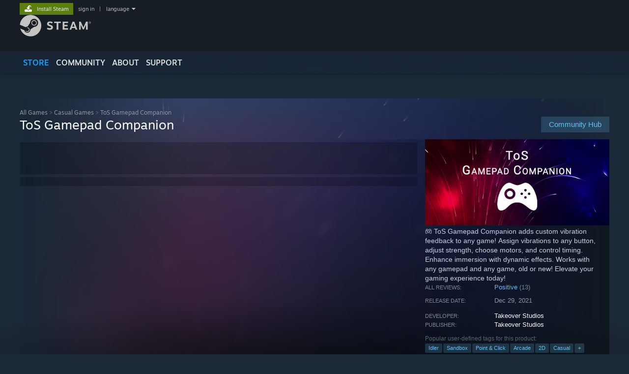

--- FILE ---
content_type: text/html; charset=UTF-8
request_url: https://store.steampowered.com/app/1841350/ToS_Gamepad_Companion/
body_size: 24007
content:
<!DOCTYPE html>
<html class=" responsive DesktopUI" lang="en"  >
<head>
	<meta http-equiv="Content-Type" content="text/html; charset=UTF-8">
			<meta name="viewport" content="width=device-width,initial-scale=1">
		<meta name="theme-color" content="#171a21">
		<title>ToS Gamepad Companion on Steam</title>
	<link rel="shortcut icon" href="/favicon.ico" type="image/x-icon">

	
	
	<link href="https://store.fastly.steamstatic.com/public/shared/css/motiva_sans.css?v=YzJgj1FjzW34&amp;l=english&amp;_cdn=fastly" rel="stylesheet" type="text/css">
<link href="https://store.fastly.steamstatic.com/public/shared/css/shared_global.css?v=Mimb3_adC0Ie&amp;l=english&amp;_cdn=fastly" rel="stylesheet" type="text/css">
<link href="https://store.fastly.steamstatic.com/public/shared/css/buttons.css?v=BZhNEtESfYSJ&amp;l=english&amp;_cdn=fastly" rel="stylesheet" type="text/css">
<link href="https://store.fastly.steamstatic.com/public/css/v6/store.css?v=7LRLYp08Kl6w&amp;l=english&amp;_cdn=fastly" rel="stylesheet" type="text/css">
<link href="https://store.fastly.steamstatic.com/public/shared/css/user_reviews.css?v=jo85k8nNYAkB&amp;l=english&amp;_cdn=fastly" rel="stylesheet" type="text/css">
<link href="https://store.fastly.steamstatic.com/public/shared/css/store_game_shared.css?v=h3rDvpE1fR8Z&amp;l=english&amp;_cdn=fastly" rel="stylesheet" type="text/css">
<link href="https://store.fastly.steamstatic.com/public/css/v6/game.css?v=xjvx-ouvGSfh&amp;l=english&amp;_cdn=fastly" rel="stylesheet" type="text/css">
<link href="https://store.fastly.steamstatic.com/public/shared/css/store_background_shared.css?v=RuX0Jh-U_mAP&amp;l=english&amp;_cdn=fastly" rel="stylesheet" type="text/css">
<link href="https://store.fastly.steamstatic.com/public/css/v6/recommended.css?v=BxpJyNW11mxG&amp;l=english&amp;_cdn=fastly" rel="stylesheet" type="text/css">
<link href="https://store.fastly.steamstatic.com/public/css/v6/user_reviews_rewards.css?v=nDJVyLGQ1XMI&amp;l=english&amp;_cdn=fastly" rel="stylesheet" type="text/css">
<link href="https://store.fastly.steamstatic.com/public/shared/css/apphub.css?v=JES1wSdylAoi&amp;l=english&amp;_cdn=fastly" rel="stylesheet" type="text/css">
<link href="https://store.fastly.steamstatic.com/public/shared/css/ui-lightness/jquery-ui-1.7.2.custom.css?v=qgq7mHqEwLbE&amp;l=english&amp;_cdn=fastly" rel="stylesheet" type="text/css">
<link href="https://store.fastly.steamstatic.com/public/css/v6/game_mob.css?v=Ryx-AweEEY9T&amp;l=english&amp;_cdn=fastly" rel="stylesheet" type="text/css">
<link href="https://store.fastly.steamstatic.com/public/shared/css/shared_responsive.css?v=bVAhy8BAW0iP&amp;l=english&amp;_cdn=fastly" rel="stylesheet" type="text/css">
<script type="text/javascript" src="https://store.fastly.steamstatic.com/public/shared/javascript/jquery-1.8.3.min.js?v=NXam5zydzNu8&amp;l=english&amp;_cdn=fastly"></script>
<script type="text/javascript">$J = jQuery.noConflict();</script><script type="text/javascript">VALVE_PUBLIC_PATH = "https:\/\/store.fastly.steamstatic.com\/public\/";</script><script type="text/javascript" src="https://store.fastly.steamstatic.com/public/shared/javascript/tooltip.js?v=LZHsOVauqTrm&amp;l=english&amp;_cdn=fastly"></script>

<script type="text/javascript" src="https://store.fastly.steamstatic.com/public/shared/javascript/shared_global.js?v=84qavQoecqcM&amp;l=english&amp;_cdn=fastly"></script>

<script type="text/javascript" src="https://store.fastly.steamstatic.com/public/shared/javascript/auth_refresh.js?v=w6QbwI-5-j2S&amp;l=english&amp;_cdn=fastly"></script>

<script type="text/javascript" src="https://store.fastly.steamstatic.com/public/javascript/main.js?v=w4Oh_w9b2zUt&amp;l=english&amp;_cdn=fastly"></script>

<script type="text/javascript" src="https://store.fastly.steamstatic.com/public/javascript/dynamicstore.js?v=Ros6BpStU-em&amp;l=english&amp;_cdn=fastly"></script>

<script type="text/javascript">Object.seal && [ Object, Array, String, Number ].map( function( builtin ) { Object.seal( builtin.prototype ); } );</script>
		<script type="text/javascript">
			document.addEventListener('DOMContentLoaded', function(event) {
				$J.data( document, 'x_readytime', new Date().getTime() );
				$J.data( document, 'x_oldref', GetNavCookie() );
				SetupTooltips( { tooltipCSSClass: 'store_tooltip'} );
		});
		</script><script type="text/javascript" src="https://store.fastly.steamstatic.com/public/javascript/gamehighlightplayer.js?v=d3866k3rcR-N&amp;l=english&amp;_cdn=fastly"></script>
<script type="text/javascript" src="https://store.fastly.steamstatic.com/public/shared/javascript/user_reviews.js?v=li2vp_5Z315e&amp;l=english&amp;_cdn=fastly"></script>
<script type="text/javascript" src="https://store.fastly.steamstatic.com/public/shared/javascript/dselect.js?v=w0CV_PAvw3UA&amp;l=english&amp;_cdn=fastly"></script>
<script type="text/javascript" src="https://store.fastly.steamstatic.com/public/javascript/app_tagging.js?v=jzh2Y03tD8Ea&amp;l=english&amp;_cdn=fastly"></script>
<script type="text/javascript" src="https://store.fastly.steamstatic.com/public/javascript/game.js?v=j_HQITVf2f3k&amp;l=english&amp;_cdn=fastly"></script>
<script type="text/javascript" src="https://store.fastly.steamstatic.com/public/shared/javascript/flot-0.8/jquery.flot.min.js?v=mSfqk1QKKgiz&amp;l=english&amp;_cdn=fastly"></script>
<script type="text/javascript" src="https://store.fastly.steamstatic.com/public/shared/javascript/flot-0.8/jquery.flot.resize.min.js?v=MeIf0YViALgL&amp;l=english&amp;_cdn=fastly"></script>
<script type="text/javascript" src="https://store.fastly.steamstatic.com/public/shared/javascript/flot-0.8/jquery.flot.time.min.js?v=CIECDYHJjBgN&amp;l=english&amp;_cdn=fastly"></script>
<script type="text/javascript" src="https://store.fastly.steamstatic.com/public/shared/javascript/flot-0.8/jquery.flot.selection.min.js?v=laPWW88ZIIHe&amp;l=english&amp;_cdn=fastly"></script>
<script type="text/javascript" src="https://store.fastly.steamstatic.com/public/shared/javascript/jquery-ui-1.9.2.js?v=Bu2RA9fLXSi-&amp;l=english&amp;_cdn=fastly"></script>
<script type="text/javascript" src="https://store.fastly.steamstatic.com/public/shared/javascript/shared_responsive_adapter.js?v=e6xwLWkl6YbR&amp;l=english&amp;_cdn=fastly"></script>

						<meta name="twitter:card" content="summary_large_image">
					<meta name="Description" content="🎮 ToS Gamepad Companion adds custom vibration feedback to any game! Assign vibrations to any button, adjust strength, choose motors, and control timing. Enhance immersion with dynamic effects. Works with any gamepad and any game, old or new! Elevate your gaming experience today!">
			
	<meta name="twitter:site" content="@steam" />

						<meta property="og:title" content="ToS Gamepad Companion on Steam">
					<meta property="twitter:title" content="ToS Gamepad Companion on Steam">
					<meta property="og:type" content="website">
					<meta property="fb:app_id" content="105386699540688">
					<meta property="og:site" content="Steam">
					<meta property="og:url" content="https://store.steampowered.com/app/1841350/ToS_Gamepad_Companion/">
					<meta property="og:description" content="🎮 ToS Gamepad Companion adds custom vibration feedback to any game! Assign vibrations to any button, adjust strength, choose motors, and control timing. Enhance immersion with dynamic effects. Works with any gamepad and any game, old or new! Elevate your gaming experience today!">
					<meta property="twitter:description" content="🎮 ToS Gamepad Companion adds custom vibration feedback to any game! Assign vibrations to any button, adjust strength, choose motors, and control timing. Enhance immersion with dynamic effects. Works with any gamepad and any game, old or new! Elevate your gaming experience today!">
			
			<link rel="canonical" href="https://store.steampowered.com/app/1841350/ToS_Gamepad_Companion/">
	
			<link rel="image_src" href="https://shared.fastly.steamstatic.com/store_item_assets/steam/apps/1841350/capsule_616x353.jpg?t=1726275642">
		<meta property="og:image" content="https://shared.fastly.steamstatic.com/store_item_assets/steam/apps/1841350/capsule_616x353.jpg?t=1726275642">
		<meta name="twitter:image" content="https://shared.fastly.steamstatic.com/store_item_assets/steam/apps/1841350/capsule_616x353.jpg?t=1726275642" />
				
	
	
	
	
	</head>
<body class="v6 app game_bg menu_background_overlap application widestore v7menu responsive_page ">


<div class="responsive_page_frame with_header">
						<div role="navigation" class="responsive_page_menu_ctn mainmenu" aria-label="Mobile Menu">
				<div class="responsive_page_menu"  id="responsive_page_menu">
										<div class="mainmenu_contents">
						<div class="mainmenu_contents_items">
															<a class="menuitem" href="https://store.steampowered.com/login/?redir=app%2F1841350%2FToS_Gamepad_Companion%2F&redir_ssl=1&snr=1_5_9__global-header">
									Sign in								</a>
															<a class="menuitem supernav supernav_active" href="https://store.steampowered.com/?snr=1_5_9__global-responsive-menu" data-tooltip-type="selector" data-tooltip-content=".submenu_Store">
				Store			</a>
			<div class="submenu_Store" style="display: none;" data-submenuid="Store">
														<a class="submenuitem" href="https://store.steampowered.com/?snr=1_5_9__global-responsive-menu">
						Home											</a>
														<a class="submenuitem" href="https://store.steampowered.com/explore/?snr=1_5_9__global-responsive-menu">
						Discovery Queue											</a>
														<a class="submenuitem" href="https://steamcommunity.com/my/wishlist/">
						Wishlist											</a>
														<a class="submenuitem" href="https://store.steampowered.com/points/shop/?snr=1_5_9__global-responsive-menu">
						Points Shop											</a>
														<a class="submenuitem" href="https://store.steampowered.com/news/?snr=1_5_9__global-responsive-menu">
						News											</a>
														<a class="submenuitem" href="https://store.steampowered.com/stats/?snr=1_5_9__global-responsive-menu">
						Charts											</a>
							</div>
										<a class="menuitem supernav" href="https://steamcommunity.com/" data-tooltip-type="selector" data-tooltip-content=".submenu_Community">
				Community			</a>
			<div class="submenu_Community" style="display: none;" data-submenuid="Community">
														<a class="submenuitem" href="https://steamcommunity.com/">
						Home											</a>
														<a class="submenuitem" href="https://steamcommunity.com/discussions/">
						Discussions											</a>
														<a class="submenuitem" href="https://steamcommunity.com/workshop/">
						Workshop											</a>
														<a class="submenuitem" href="https://steamcommunity.com/market/">
						Market											</a>
														<a class="submenuitem" href="https://steamcommunity.com/?subsection=broadcasts">
						Broadcasts											</a>
							</div>
										<a class="menuitem " href="https://store.steampowered.com/about/?snr=1_5_9__global-responsive-menu">
				About			</a>
										<a class="menuitem " href="https://help.steampowered.com/en/">
				Support			</a>
			
							<div class="minor_menu_items">
																								<div class="menuitem change_language_action">
									Change language								</div>
																																	<a class="menuitem" href="https://store.steampowered.com/mobile" target="_blank" rel="noreferrer">Get the Steam Mobile App</a>
																									<div class="menuitem" role="link" onclick="Responsive_RequestDesktopView();">
										View desktop website									</div>
															</div>
						</div>
						<div class="mainmenu_footer_spacer  "></div>
						<div class="mainmenu_footer">
															<div class="mainmenu_footer_logo"><img src="https://store.fastly.steamstatic.com/public/shared/images/responsive/footerLogo_valve_new.png"></div>
								© Valve Corporation. All rights reserved. All trademarks are property of their respective owners in the US and other countries.								<span class="mainmenu_valve_links">
									<a href="https://store.steampowered.com/privacy_agreement/?snr=1_5_9__global-responsive-menu" target="_blank">Privacy Policy</a>
									&nbsp;| &nbsp;<a href="http://www.valvesoftware.com/legal.htm" target="_blank">Legal</a>
									&nbsp;| &nbsp;<a href="https://help.steampowered.com/faqs/view/10BB-D27A-6378-4436" target="_blank">Accessibility</a>
									&nbsp;| &nbsp;<a href="https://store.steampowered.com/subscriber_agreement/?snr=1_5_9__global-responsive-menu" target="_blank">Steam Subscriber Agreement</a>
									&nbsp;| &nbsp;<a href="https://store.steampowered.com/steam_refunds/?snr=1_5_9__global-responsive-menu" target="_blank">Refunds</a>
									&nbsp;| &nbsp;<a href="https://store.steampowered.com/account/cookiepreferences/?snr=1_5_9__global-responsive-menu" target="_blank">Cookies</a>
								</span>
													</div>
					</div>
									</div>
			</div>
		
		<div class="responsive_local_menu_tab"></div>

		<div class="responsive_page_menu_ctn localmenu">
			<div class="responsive_page_menu"  id="responsive_page_local_menu" data-panel="{&quot;onOptionsActionDescription&quot;:&quot;Filter&quot;,&quot;onOptionsButton&quot;:&quot;Responsive_ToggleLocalMenu()&quot;,&quot;onCancelButton&quot;:&quot;Responsive_ToggleLocalMenu()&quot;}">
				<div class="localmenu_content" data-panel="{&quot;maintainY&quot;:true,&quot;bFocusRingRoot&quot;:true,&quot;flow-children&quot;:&quot;column&quot;}">
				</div>
			</div>
		</div>



					<div class="responsive_header">
				<div class="responsive_header_content">
					<div id="responsive_menu_logo">
						<img src="https://store.fastly.steamstatic.com/public/shared/images/responsive/header_menu_hamburger.png" height="100%">
											</div>
					<div class="responsive_header_logo">
						<a href="https://store.steampowered.com/?snr=1_5_9__global-responsive-menu">
															<img src="https://store.fastly.steamstatic.com/public/shared/images/responsive/header_logo.png" height="36" border="0" alt="STEAM">
													</a>
					</div>
					<div class="responsive_header_react_target" data-featuretarget="store-menu-responsive-search"><div class="responsive_header_react_placeholder"></div></div>				</div>
			</div>
		
		<div class="responsive_page_content_overlay">

		</div>

		<div class="responsive_fixonscroll_ctn nonresponsive_hidden ">
		</div>
	
	<div class="responsive_page_content">

		<div role="banner" id="global_header" data-panel="{&quot;flow-children&quot;:&quot;row&quot;}">
	<div class="content">
		<div class="logo">
			<span id="logo_holder">
									<a href="https://store.steampowered.com/?snr=1_5_9__global-header" aria-label="Link to the Steam Homepage">
						<img src="https://store.fastly.steamstatic.com/public/shared/images/header/logo_steam.svg?t=962016" width="176" height="44" alt="Link to the Steam Homepage">
					</a>
							</span>
		</div>

			<div role="navigation" class="supernav_container" aria-label="Global Menu">
								<a class="menuitem supernav supernav_active" href="https://store.steampowered.com/?snr=1_5_9__global-header" data-tooltip-type="selector" data-tooltip-content=".submenu_Store">
				STORE			</a>
			<div class="submenu_Store" style="display: none;" data-submenuid="Store">
														<a class="submenuitem" href="https://store.steampowered.com/?snr=1_5_9__global-header">
						Home											</a>
														<a class="submenuitem" href="https://store.steampowered.com/explore/?snr=1_5_9__global-header">
						Discovery Queue											</a>
														<a class="submenuitem" href="https://steamcommunity.com/my/wishlist/">
						Wishlist											</a>
														<a class="submenuitem" href="https://store.steampowered.com/points/shop/?snr=1_5_9__global-header">
						Points Shop											</a>
														<a class="submenuitem" href="https://store.steampowered.com/news/?snr=1_5_9__global-header">
						News											</a>
														<a class="submenuitem" href="https://store.steampowered.com/stats/?snr=1_5_9__global-header">
						Charts											</a>
							</div>
										<a class="menuitem supernav" href="https://steamcommunity.com/" data-tooltip-type="selector" data-tooltip-content=".submenu_Community">
				COMMUNITY			</a>
			<div class="submenu_Community" style="display: none;" data-submenuid="Community">
														<a class="submenuitem" href="https://steamcommunity.com/">
						Home											</a>
														<a class="submenuitem" href="https://steamcommunity.com/discussions/">
						Discussions											</a>
														<a class="submenuitem" href="https://steamcommunity.com/workshop/">
						Workshop											</a>
														<a class="submenuitem" href="https://steamcommunity.com/market/">
						Market											</a>
														<a class="submenuitem" href="https://steamcommunity.com/?subsection=broadcasts">
						Broadcasts											</a>
							</div>
										<a class="menuitem " href="https://store.steampowered.com/about/?snr=1_5_9__global-header">
				About			</a>
										<a class="menuitem " href="https://help.steampowered.com/en/">
				SUPPORT			</a>
				</div>
	<script type="text/javascript">
		jQuery(function($) {
			$('#global_header .supernav').v_tooltip({'location':'bottom', 'destroyWhenDone': false, 'tooltipClass': 'supernav_content', 'offsetY':-6, 'offsetX': 1, 'horizontalSnap': 4, 'tooltipParent': '#global_header .supernav_container', 'correctForScreenSize': false});
		});
	</script>

		<div id="global_actions">
			<div role="navigation" id="global_action_menu" aria-label="Account Menu">
									<a class="header_installsteam_btn header_installsteam_btn_green" href="https://store.steampowered.com/about/?snr=1_5_9__global-header">
						<div class="header_installsteam_btn_content">
							Install Steam						</div>
					</a>
				
				
									<a class="global_action_link" href="https://store.steampowered.com/login/?redir=app%2F1841350%2FToS_Gamepad_Companion%2F&redir_ssl=1&snr=1_5_9__global-header">sign in</a>
											&nbsp;|&nbsp;
						<span class="pulldown global_action_link" id="language_pulldown" onclick="ShowMenu( this, 'language_dropdown', 'right' );">language</span>
						<div class="popup_block_new" id="language_dropdown" style="display: none;">
							<div class="popup_body popup_menu">
																																					<a class="popup_menu_item tight" href="?l=schinese" onclick="ChangeLanguage( 'schinese' ); return false;">简体中文 (Simplified Chinese)</a>
																													<a class="popup_menu_item tight" href="?l=tchinese" onclick="ChangeLanguage( 'tchinese' ); return false;">繁體中文 (Traditional Chinese)</a>
																													<a class="popup_menu_item tight" href="?l=japanese" onclick="ChangeLanguage( 'japanese' ); return false;">日本語 (Japanese)</a>
																													<a class="popup_menu_item tight" href="?l=koreana" onclick="ChangeLanguage( 'koreana' ); return false;">한국어 (Korean)</a>
																													<a class="popup_menu_item tight" href="?l=thai" onclick="ChangeLanguage( 'thai' ); return false;">ไทย (Thai)</a>
																													<a class="popup_menu_item tight" href="?l=bulgarian" onclick="ChangeLanguage( 'bulgarian' ); return false;">Български (Bulgarian)</a>
																													<a class="popup_menu_item tight" href="?l=czech" onclick="ChangeLanguage( 'czech' ); return false;">Čeština (Czech)</a>
																													<a class="popup_menu_item tight" href="?l=danish" onclick="ChangeLanguage( 'danish' ); return false;">Dansk (Danish)</a>
																													<a class="popup_menu_item tight" href="?l=german" onclick="ChangeLanguage( 'german' ); return false;">Deutsch (German)</a>
																																							<a class="popup_menu_item tight" href="?l=spanish" onclick="ChangeLanguage( 'spanish' ); return false;">Español - España (Spanish - Spain)</a>
																													<a class="popup_menu_item tight" href="?l=latam" onclick="ChangeLanguage( 'latam' ); return false;">Español - Latinoamérica (Spanish - Latin America)</a>
																													<a class="popup_menu_item tight" href="?l=greek" onclick="ChangeLanguage( 'greek' ); return false;">Ελληνικά (Greek)</a>
																													<a class="popup_menu_item tight" href="?l=french" onclick="ChangeLanguage( 'french' ); return false;">Français (French)</a>
																													<a class="popup_menu_item tight" href="?l=italian" onclick="ChangeLanguage( 'italian' ); return false;">Italiano (Italian)</a>
																													<a class="popup_menu_item tight" href="?l=indonesian" onclick="ChangeLanguage( 'indonesian' ); return false;">Bahasa Indonesia (Indonesian)</a>
																													<a class="popup_menu_item tight" href="?l=hungarian" onclick="ChangeLanguage( 'hungarian' ); return false;">Magyar (Hungarian)</a>
																													<a class="popup_menu_item tight" href="?l=dutch" onclick="ChangeLanguage( 'dutch' ); return false;">Nederlands (Dutch)</a>
																													<a class="popup_menu_item tight" href="?l=norwegian" onclick="ChangeLanguage( 'norwegian' ); return false;">Norsk (Norwegian)</a>
																													<a class="popup_menu_item tight" href="?l=polish" onclick="ChangeLanguage( 'polish' ); return false;">Polski (Polish)</a>
																													<a class="popup_menu_item tight" href="?l=portuguese" onclick="ChangeLanguage( 'portuguese' ); return false;">Português (Portuguese - Portugal)</a>
																													<a class="popup_menu_item tight" href="?l=brazilian" onclick="ChangeLanguage( 'brazilian' ); return false;">Português - Brasil (Portuguese - Brazil)</a>
																													<a class="popup_menu_item tight" href="?l=romanian" onclick="ChangeLanguage( 'romanian' ); return false;">Română (Romanian)</a>
																													<a class="popup_menu_item tight" href="?l=russian" onclick="ChangeLanguage( 'russian' ); return false;">Русский (Russian)</a>
																													<a class="popup_menu_item tight" href="?l=finnish" onclick="ChangeLanguage( 'finnish' ); return false;">Suomi (Finnish)</a>
																													<a class="popup_menu_item tight" href="?l=swedish" onclick="ChangeLanguage( 'swedish' ); return false;">Svenska (Swedish)</a>
																													<a class="popup_menu_item tight" href="?l=turkish" onclick="ChangeLanguage( 'turkish' ); return false;">Türkçe (Turkish)</a>
																													<a class="popup_menu_item tight" href="?l=vietnamese" onclick="ChangeLanguage( 'vietnamese' ); return false;">Tiếng Việt (Vietnamese)</a>
																													<a class="popup_menu_item tight" href="?l=ukrainian" onclick="ChangeLanguage( 'ukrainian' ); return false;">Українська (Ukrainian)</a>
																									<a class="popup_menu_item tight" href="https://www.valvesoftware.com/en/contact?contact-person=Translation%20Team%20Feedback" target="_blank">Report a translation problem</a>
							</div>
						</div>
												</div>
					</div>
			</div>
</div>
<div class="StoreMenuLoadingPlaceholder" data-featuretarget="store-menu-v7"><div class="PlaceholderInner"></div></div><div id="responsive_store_nav_ctn"></div><div id="responsive_store_nav_overlay" style="display:none"><div id="responsive_store_nav_overlay_ctn"></div><div id="responsive_store_nav_overlay_bottom"></div></div><div id="responsive_store_search_overlay" style="display:none"></div><div data-cart-banner-spot="1"></div>
		<div role="main" class="responsive_page_template_content" id="responsive_page_template_content" data-panel="{&quot;autoFocus&quot;:true}" >

			<div id="application_config" style="display: none;"  data-config="{&quot;EUNIVERSE&quot;:1,&quot;WEB_UNIVERSE&quot;:&quot;public&quot;,&quot;LANGUAGE&quot;:&quot;english&quot;,&quot;COUNTRY&quot;:&quot;US&quot;,&quot;MEDIA_CDN_COMMUNITY_URL&quot;:&quot;https:\/\/cdn.fastly.steamstatic.com\/steamcommunity\/public\/&quot;,&quot;MEDIA_CDN_URL&quot;:&quot;https:\/\/cdn.fastly.steamstatic.com\/&quot;,&quot;VIDEO_CDN_URL&quot;:&quot;https:\/\/video.fastly.steamstatic.com\/&quot;,&quot;COMMUNITY_CDN_URL&quot;:&quot;https:\/\/community.fastly.steamstatic.com\/&quot;,&quot;COMMUNITY_CDN_ASSET_URL&quot;:&quot;https:\/\/cdn.fastly.steamstatic.com\/steamcommunity\/public\/assets\/&quot;,&quot;STORE_CDN_URL&quot;:&quot;https:\/\/store.fastly.steamstatic.com\/&quot;,&quot;PUBLIC_SHARED_URL&quot;:&quot;https:\/\/store.fastly.steamstatic.com\/public\/shared\/&quot;,&quot;COMMUNITY_BASE_URL&quot;:&quot;https:\/\/steamcommunity.com\/&quot;,&quot;CHAT_BASE_URL&quot;:&quot;https:\/\/steamcommunity.com\/&quot;,&quot;STORE_BASE_URL&quot;:&quot;https:\/\/store.steampowered.com\/&quot;,&quot;STORE_CHECKOUT_BASE_URL&quot;:&quot;https:\/\/checkout.steampowered.com\/&quot;,&quot;IMG_URL&quot;:&quot;https:\/\/store.fastly.steamstatic.com\/public\/images\/&quot;,&quot;STEAMTV_BASE_URL&quot;:&quot;https:\/\/steam.tv\/&quot;,&quot;HELP_BASE_URL&quot;:&quot;https:\/\/help.steampowered.com\/&quot;,&quot;PARTNER_BASE_URL&quot;:&quot;https:\/\/partner.steamgames.com\/&quot;,&quot;STATS_BASE_URL&quot;:&quot;https:\/\/partner.steampowered.com\/&quot;,&quot;INTERNAL_STATS_BASE_URL&quot;:&quot;https:\/\/steamstats.valve.org\/&quot;,&quot;IN_CLIENT&quot;:false,&quot;USE_POPUPS&quot;:false,&quot;STORE_ICON_BASE_URL&quot;:&quot;https:\/\/shared.fastly.steamstatic.com\/store_item_assets\/steam\/apps\/&quot;,&quot;STORE_ITEM_BASE_URL&quot;:&quot;https:\/\/shared.fastly.steamstatic.com\/store_item_assets\/&quot;,&quot;WEBAPI_BASE_URL&quot;:&quot;https:\/\/api.steampowered.com\/&quot;,&quot;TOKEN_URL&quot;:&quot;https:\/\/store.steampowered.com\/\/chat\/clientjstoken&quot;,&quot;BUILD_TIMESTAMP&quot;:1769019650,&quot;PAGE_TIMESTAMP&quot;:1769020170,&quot;IN_TENFOOT&quot;:false,&quot;IN_GAMEPADUI&quot;:false,&quot;IN_CHROMEOS&quot;:false,&quot;IN_MOBILE_WEBVIEW&quot;:false,&quot;PLATFORM&quot;:&quot;macos&quot;,&quot;BASE_URL_STORE_CDN_ASSETS&quot;:&quot;https:\/\/cdn.fastly.steamstatic.com\/store\/&quot;,&quot;EREALM&quot;:1,&quot;LOGIN_BASE_URL&quot;:&quot;https:\/\/login.steampowered.com\/&quot;,&quot;AVATAR_BASE_URL&quot;:&quot;https:\/\/avatars.fastly.steamstatic.com\/&quot;,&quot;FROM_WEB&quot;:true,&quot;WEBSITE_ID&quot;:&quot;Store&quot;,&quot;BASE_URL_SHARED_CDN&quot;:&quot;https:\/\/shared.fastly.steamstatic.com\/&quot;,&quot;CLAN_CDN_ASSET_URL&quot;:&quot;https:\/\/clan.fastly.steamstatic.com\/&quot;,&quot;COMMUNITY_ASSETS_BASE_URL&quot;:&quot;https:\/\/shared.fastly.steamstatic.com\/community_assets\/&quot;,&quot;SNR&quot;:&quot;1_5_9_&quot;}" data-userinfo="{&quot;logged_in&quot;:false,&quot;country_code&quot;:&quot;US&quot;,&quot;excluded_content_descriptors&quot;:[3,4]}" data-hwinfo="{&quot;bSteamOS&quot;:false,&quot;bSteamDeck&quot;:false}" data-broadcastuser="{&quot;success&quot;:1,&quot;bHideStoreBroadcast&quot;:false}" data-store_page_asset_url="&quot;https:\/\/shared.fastly.steamstatic.com\/store_item_assets\/steam\/apps\/1841350\/%s?t=1726275642&quot;" data-store_page_extra_assets_url="&quot;https:\/\/shared.fastly.steamstatic.com\/store_item_assets\/steam\/apps\/1841350\/%s?t=1726275642&quot;" data-store_page_extra_assets_map="[]" data-deckcompatibility="{&quot;appid&quot;:1841350,&quot;resolved_category&quot;:0,&quot;resolved_items&quot;:[],&quot;steam_deck_blog_url&quot;:&quot;&quot;,&quot;search_id&quot;:null,&quot;steamos_resolved_category&quot;:0,&quot;steamos_resolved_items&quot;:[]}" data-appname="&quot;ToS Gamepad Companion&quot;" data-store_user_config="{&quot;webapi_token&quot;:&quot;&quot;,&quot;shoppingcart&quot;:null,&quot;originating_navdata&quot;:{&quot;domain&quot;:&quot;store.steampowered.com&quot;,&quot;controller&quot;:&quot;direct-navigation&quot;,&quot;method&quot;:&quot;&quot;,&quot;submethod&quot;:&quot;&quot;,&quot;feature&quot;:&quot;&quot;,&quot;depth&quot;:0,&quot;countrycode&quot;:&quot;&quot;,&quot;webkey&quot;:null,&quot;is_client&quot;:false,&quot;curator_data&quot;:null,&quot;is_likely_bot&quot;:true,&quot;is_utm&quot;:false},&quot;wishlist_item_count&quot;:0}"></div><div id="application_root"></div><script>window.g_wapit="";</script><link href="https://store.fastly.steamstatic.com/public/css/applications/store/main.css?v=mw8LVDvyH3ep&amp;l=english&amp;_cdn=fastly" rel="stylesheet" type="text/css">
<script type="text/javascript" src="https://store.fastly.steamstatic.com/public/javascript/applications/store/manifest.js?v=SkETxnTXh1JW&amp;l=english&amp;_cdn=fastly"></script>
<script type="text/javascript" src="https://store.fastly.steamstatic.com/public/javascript/applications/store/libraries~b28b7af69.js?v=L9JqUktT3bf9&amp;l=english&amp;_cdn=fastly"></script>
<script type="text/javascript" src="https://store.fastly.steamstatic.com/public/javascript/applications/store/main.js?v=LfK1x0_MyhIo&amp;l=english&amp;_cdn=fastly"></script>
<script type="text/javascript">
	var g_AccountID = 0;
	var g_Languages = ["english"];
	var g_sessionID = "ac7cc8b187f90c7ef5a4c20f";
	var g_ServerTime = 1769020170;
	var g_bUseNewCartAPI = true;

	$J( InitMiniprofileHovers( 'https%3A%2F%2Fstore.steampowered.com%2F' ) );

	
	if ( typeof GStoreItemData != 'undefined' )
	{
		GStoreItemData.AddNavParams({
			__page_default: "1_5_9_",
			__page_default_obj: {"domain":"store.steampowered.com","controller":"application","method":"app","submethod":"","feature":null,"depth":null,"countrycode":"US","webkey":null,"is_client":false,"curator_data":null,"is_likely_bot":true,"is_utm":null},
			__originating_obj: {"domain":"store.steampowered.com","controller":"direct-navigation","method":"","submethod":"","feature":"","depth":0,"countrycode":"","webkey":null,"is_client":false,"curator_data":null,"is_likely_bot":true,"is_utm":false},
			storemenu_recommendedtags: "1_5_9__17"		});
	}

	if ( typeof GDynamicStore != 'undefined' )
	{
		GDynamicStore.Init(0, false, "", {"primary_language":null,"secondary_languages":null,"platform_windows":null,"platform_mac":null,"platform_linux":null,"timestamp_updated":null,"hide_store_broadcast":null,"review_score_preference":null,"timestamp_content_descriptor_preferences_updated":null,"provide_deck_feedback":null,"additional_languages":null,"game_frame_rate_reporting":null}, 'US',
			{"bNoDefaultDescriptors":true});
		GStoreItemData.SetCurrencyFormatter(function( nValueInCents, bWholeUnitsOnly ) { var fmt = function( nValueInCents, bWholeUnitsOnly ) {	var format = v_numberformat( nValueInCents / 100, bWholeUnitsOnly ? 0 : 2, ".", ","); return format; };var strNegativeSymbol = '';	if ( nValueInCents < 0 ) { strNegativeSymbol = '-'; nValueInCents = -nValueInCents; }return strNegativeSymbol + "$" + fmt( nValueInCents, bWholeUnitsOnly );});
		GStoreItemData.SetCurrencyMinPriceIncrement(1);
	}
</script>

<script type="text/javascript">

	var g_eDiscoveryQueueType = 0;

	GStoreItemData.AddStoreItemDataSet(
		{"rgApps":{"346900":{"name":"AdVenture Capitalist","url_name":"AdVenture_Capitalist","discount_block":"<div class=\"discount_block empty \"><\/div>","descids":[],"small_capsulev5":"https:\/\/shared.fastly.steamstatic.com\/store_item_assets\/steam\/apps\/346900\/capsule_184x69.jpg?t=1768934858","os_windows":true,"os_macos":true,"os_linux":true,"has_live_broadcast":false,"localized":true,"localized_english":true},"1318690":{"name":"shapez","url_name":"shapez","discount_block":"<div class=\"discount_block  no_discount\" data-price-final=\"999\" data-bundlediscount=\"0\" data-discount=\"0\"><div class=\"discount_prices\"><div class=\"discount_final_price\">$9.99<\/div><\/div><\/div>","descids":[],"small_capsulev5":"https:\/\/shared.fastly.steamstatic.com\/store_item_assets\/steam\/apps\/1318690\/capsule_184x69.jpg?t=1765467495","os_windows":true,"os_macos":true,"os_linux":true,"has_live_broadcast":false,"localized":true,"localized_english":true},"1048370":{"name":"Idle Skilling","url_name":"Idle_Skilling","discount_block":"<div class=\"discount_block  no_discount\" data-price-final=\"0\" data-bundlediscount=\"0\" data-discount=\"0\"><div class=\"discount_prices\"><div class=\"discount_final_price\">Free To Play<\/div><\/div><\/div>","descids":[],"small_capsulev5":"https:\/\/shared.fastly.steamstatic.com\/store_item_assets\/steam\/apps\/1048370\/capsule_184x69.jpg?t=1727223898","os_windows":true,"has_live_broadcast":false,"localized":true,"localized_english":true},"2962810":{"name":"Galaxy Idle Clicker","url_name":"Galaxy_Idle_Clicker","discount_block":"<div class=\"discount_block  no_discount\" data-price-final=\"0\" data-bundlediscount=\"0\" data-discount=\"0\"><div class=\"discount_prices\"><div class=\"discount_final_price\">Free To Play<\/div><\/div><\/div>","descids":[],"small_capsulev5":"https:\/\/shared.fastly.steamstatic.com\/store_item_assets\/steam\/apps\/2962810\/0ebfd93f042f55a7bb94c439f546e168a4b2135b\/capsule_184x69.jpg?t=1756072924","os_windows":true,"has_live_broadcast":false,"localized":true,"localized_english":true},"3803930":{"name":"Luckyest","url_name":"Luckyest","discount_block":"<div class=\"discount_block \" data-price-final=\"159\" data-bundlediscount=\"0\" data-discount=\"20\" role=\"link\" aria-label=\"20% off. $1.99 normally, discounted to $1.59\"><div class=\"discount_pct\">-20%<\/div><div class=\"discount_prices\"><div class=\"discount_original_price\">$1.99<\/div><div class=\"discount_final_price\">$1.59<\/div><\/div><\/div>","descids":[],"small_capsulev5":"https:\/\/shared.fastly.steamstatic.com\/store_item_assets\/steam\/apps\/3803930\/dc8584eb18e38c9fc19a65d5739c3e869be42779\/capsule_184x69.jpg?t=1765781230","os_windows":true,"os_macos":true,"os_linux":true,"has_live_broadcast":false,"discount":true,"localized":true,"localized_english":true},"3916620":{"name":"Idle Pixel Fantasy","url_name":"Idle_Pixel_Fantasy","discount_block":"<div class=\"discount_block  no_discount\" data-price-final=\"0\" data-bundlediscount=\"0\" data-discount=\"0\"><div class=\"discount_prices\"><div class=\"discount_final_price\">Free To Play<\/div><\/div><\/div>","descids":[],"small_capsulev5":"https:\/\/shared.fastly.steamstatic.com\/store_item_assets\/steam\/apps\/3916620\/c19f009cca437df95b42822a1feba5cb84cbf48d\/capsule_184x69.jpg?t=1761078031","os_windows":true,"has_live_broadcast":false,"localized":true,"localized_english":true},"1250790":{"name":"Crafting Idle Clicker","url_name":"Crafting_Idle_Clicker","discount_block":"<div class=\"discount_block  no_discount\" data-price-final=\"0\" data-bundlediscount=\"0\" data-discount=\"0\"><div class=\"discount_prices\"><div class=\"discount_final_price\">Free To Play<\/div><\/div><\/div>","descids":[],"small_capsulev5":"https:\/\/shared.fastly.steamstatic.com\/store_item_assets\/steam\/apps\/1250790\/c5a6e19e0cb745de132477869343f1478bf1b464\/capsule_184x69.jpg?t=1757407636","os_windows":true,"has_live_broadcast":false,"localized":true,"localized_english":true},"589870":{"name":"Learn to Fly 3","url_name":"Learn_to_Fly_3","discount_block":"<div class=\"discount_block  no_discount\" data-price-final=\"0\" data-bundlediscount=\"0\" data-discount=\"0\"><div class=\"discount_prices\"><div class=\"discount_final_price\">Free To Play<\/div><\/div><\/div>","descids":[],"small_capsulev5":"https:\/\/shared.fastly.steamstatic.com\/store_item_assets\/steam\/apps\/589870\/capsule_184x69.jpg?t=1643409029","os_windows":true,"has_live_broadcast":false,"localized":true,"localized_english":true},"344850":{"name":"Big Pharma","url_name":"Big_Pharma","discount_block":"<div class=\"discount_block  no_discount\" data-price-final=\"2499\" data-bundlediscount=\"0\" data-discount=\"0\"><div class=\"discount_prices\"><div class=\"discount_final_price\">$24.99<\/div><\/div><\/div>","descids":[],"small_capsulev5":"https:\/\/shared.fastly.steamstatic.com\/store_item_assets\/steam\/apps\/344850\/capsule_184x69.jpg?t=1728241293","os_windows":true,"os_macos":true,"os_linux":true,"has_live_broadcast":false,"localized":true,"localized_english":true},"2130060":{"name":"Tower Walker: MMO Grind Simulator","url_name":"Tower_Walker_MMO_Grind_Simulator","discount_block":"<div class=\"discount_block  no_discount\" data-price-final=\"999\" data-bundlediscount=\"0\" data-discount=\"0\"><div class=\"discount_prices\"><div class=\"discount_final_price\">$9.99<\/div><\/div><\/div>","descids":[],"small_capsulev5":"https:\/\/shared.fastly.steamstatic.com\/store_item_assets\/steam\/apps\/2130060\/capsule_184x69.jpg?t=1745651286","os_windows":true,"has_live_broadcast":false,"localized":true,"localized_english":true},"421040":{"name":"Plantera","url_name":"Plantera","discount_block":"<div class=\"discount_block  no_discount\" data-price-final=\"299\" data-bundlediscount=\"0\" data-discount=\"0\"><div class=\"discount_prices\"><div class=\"discount_final_price\">$2.99<\/div><\/div><\/div>","descids":[],"small_capsulev5":"https:\/\/shared.fastly.steamstatic.com\/store_item_assets\/steam\/apps\/421040\/capsule_184x69.jpg?t=1763159273","os_windows":true,"has_live_broadcast":false,"localized":true,"localized_english":true},"3875660":{"name":"Tiny Paws","url_name":"Tiny_Paws","discount_block":"<div class=\"discount_block  no_discount\" data-price-final=\"299\" data-bundlediscount=\"0\" data-discount=\"0\"><div class=\"discount_prices\"><div class=\"discount_final_price\">$2.99<\/div><\/div><\/div>","descids":[],"small_capsulev5":"https:\/\/shared.fastly.steamstatic.com\/store_item_assets\/steam\/apps\/3875660\/04030fd0af4f85d1a2aa7f829e13451fcea2d932\/capsule_184x69.jpg?t=1768295695","os_windows":true,"early_access":true,"has_live_broadcast":false,"localized":true,"localized_english":true},"2458940":{"name":"Farm Keeper","url_name":"Farm_Keeper","discount_block":"<div class=\"discount_block  no_discount\" data-price-final=\"499\" data-bundlediscount=\"0\" data-discount=\"0\"><div class=\"discount_prices\"><div class=\"discount_final_price\">$4.99<\/div><\/div><\/div>","descids":[],"small_capsulev5":"https:\/\/shared.fastly.steamstatic.com\/store_item_assets\/steam\/apps\/2458940\/a8e5862a758c1bcd6446c7b3ee8d13343e8eaa8d\/capsule_184x69.jpg?t=1758020612","os_windows":true,"os_macos":true,"has_live_broadcast":false,"localized":true,"localized_english":true},"1492360":{"name":"Recipe for Disaster","url_name":"Recipe_for_Disaster","discount_block":"<div class=\"discount_block  no_discount\" data-price-final=\"1499\" data-bundlediscount=\"0\" data-discount=\"0\"><div class=\"discount_prices\"><div class=\"discount_final_price\">$14.99<\/div><\/div><\/div>","descids":[],"small_capsulev5":"https:\/\/shared.fastly.steamstatic.com\/store_item_assets\/steam\/apps\/1492360\/capsule_184x69.jpg?t=1726567322","os_windows":true,"has_live_broadcast":false,"localized":true,"localized_english":true},"2268280":{"name":"Full Court Heroes","url_name":"Full_Court_Heroes","discount_block":"<div class=\"discount_block  no_discount\" data-price-final=\"1599\" data-bundlediscount=\"0\" data-discount=\"0\"><div class=\"discount_prices\"><div class=\"discount_final_price\">$15.99<\/div><\/div><\/div>","descids":[],"small_capsulev5":"https:\/\/shared.fastly.steamstatic.com\/store_item_assets\/steam\/apps\/2268280\/capsule_184x69.jpg?t=1748550894","os_windows":true,"os_macos":true,"os_linux":true,"early_access":true,"has_live_broadcast":false,"localized":true,"localized_english":true},"776660":{"name":"Smooth Operators 2","url_name":"Smooth_Operators_2","discount_block":"<div class=\"discount_block  no_discount\" data-price-final=\"999\" data-bundlediscount=\"0\" data-discount=\"0\"><div class=\"discount_prices\"><div class=\"discount_final_price\">$9.99<\/div><\/div><\/div>","descids":[],"small_capsulev5":"https:\/\/shared.fastly.steamstatic.com\/store_item_assets\/steam\/apps\/776660\/capsule_184x69.jpg?t=1678834323","os_windows":true,"has_live_broadcast":false,"localized":true,"localized_english":true},"3838740":{"name":"Lost Letter","url_name":"Lost_Letter","discount_block":"<div class=\"discount_block  no_discount\" data-price-final=\"599\" data-bundlediscount=\"0\" data-discount=\"0\"><div class=\"discount_prices\"><div class=\"discount_final_price\">$5.99<\/div><\/div><\/div>","descids":[],"small_capsulev5":"https:\/\/shared.fastly.steamstatic.com\/store_item_assets\/steam\/apps\/3838740\/ec886da7796c04296e56bad71611b55199588330\/capsule_184x69.jpg?t=1763265757","os_windows":true,"has_live_broadcast":false,"localized":true,"localized_english":true},"3515790":{"name":"Capybara Achievement Clicker","url_name":"Capybara_Achievement_Clicker","discount_block":"<div class=\"discount_block  no_discount\" data-price-final=\"99\" data-bundlediscount=\"0\" data-discount=\"0\"><div class=\"discount_prices\"><div class=\"discount_final_price\">$0.99<\/div><\/div><\/div>","descids":[],"small_capsulev5":"https:\/\/shared.fastly.steamstatic.com\/store_item_assets\/steam\/apps\/3515790\/8ec26a3ea3cf8636d01b3bf544a6a108e5fbb038\/capsule_184x69.jpg?t=1742034054","os_windows":true,"has_live_broadcast":false,"localized":true,"localized_english":true},"3098750":{"name":"Dino Market","url_name":"Dino_Market","discount_block":"<div class=\"discount_block  no_discount\" data-price-final=\"499\" data-bundlediscount=\"0\" data-discount=\"0\"><div class=\"discount_prices\"><div class=\"discount_final_price\">$4.99<\/div><\/div><\/div>","descids":[],"small_capsulev5":"https:\/\/shared.fastly.steamstatic.com\/store_item_assets\/steam\/apps\/3098750\/capsule_184x69.jpg?t=1731338000","os_windows":true,"has_live_broadcast":false,"localized":true,"localized_english":true},"2146720":{"name":"EON Fighter","url_name":"EON_Fighter","discount_block":"<div class=\"discount_block  no_discount\" data-price-final=\"599\" data-bundlediscount=\"0\" data-discount=\"0\"><div class=\"discount_prices\"><div class=\"discount_final_price\">$5.99<\/div><\/div><\/div>","descids":[],"small_capsulev5":"https:\/\/shared.fastly.steamstatic.com\/store_item_assets\/steam\/apps\/2146720\/capsule_184x69.jpg?t=1758817497","os_windows":true,"has_live_broadcast":false,"localized":true,"localized_english":true},"3649950":{"name":"Bside: Desktop Mate","url_name":"Bside_Desktop_Mate","discount_block":"<div class=\"discount_block  no_discount\" data-price-final=\"0\" data-bundlediscount=\"0\" data-discount=\"0\"><div class=\"discount_prices\"><div class=\"discount_final_price\">Free To Play<\/div><\/div><\/div>","descids":[],"small_capsulev5":"https:\/\/shared.fastly.steamstatic.com\/store_item_assets\/steam\/apps\/3649950\/63f7b7fdee851bf0027b2cc8d93ace3c70c29d0c\/capsule_184x69.jpg?t=1767472920","os_windows":true,"early_access":true,"has_live_broadcast":false,"localized":true,"localized_english":true},"3362320":{"name":"Tap Derby: Horse Racing","url_name":"Tap_Derby_Horse_Racing","discount_block":"<div class=\"discount_block  no_discount\" data-price-final=\"499\" data-bundlediscount=\"0\" data-discount=\"0\"><div class=\"discount_prices\"><div class=\"discount_final_price\">$4.99<\/div><\/div><\/div>","descids":[],"small_capsulev5":"https:\/\/shared.fastly.steamstatic.com\/store_item_assets\/steam\/apps\/3362320\/e36bdb0a75128649b76457b1bdda72ead42db8a0\/capsule_184x69.jpg?t=1742431241","os_windows":true,"os_macos":true,"os_linux":true,"has_live_broadcast":false,"localized":true,"localized_english":true},"351160":{"name":"Poop Clicker","url_name":"Poop_Clicker","discount_block":"<div class=\"discount_block  no_discount\" data-price-final=\"99\" data-bundlediscount=\"0\" data-discount=\"0\"><div class=\"discount_prices\"><div class=\"discount_final_price\">$0.99<\/div><\/div><\/div>","descids":[],"small_capsulev5":"https:\/\/shared.fastly.steamstatic.com\/store_item_assets\/steam\/apps\/351160\/capsule_184x69.jpg?t=1743452963","os_windows":true,"has_live_broadcast":false,"localized":true,"localized_english":true},"2898900":{"name":"Dungeons and Ducklings","url_name":"Dungeons_and_Ducklings","discount_block":"<div class=\"discount_block  no_discount\" data-price-final=\"499\" data-bundlediscount=\"0\" data-discount=\"0\"><div class=\"discount_prices\"><div class=\"discount_final_price\">$4.99<\/div><\/div><\/div>","descids":[],"small_capsulev5":"https:\/\/shared.fastly.steamstatic.com\/store_item_assets\/steam\/apps\/2898900\/capsule_184x69.jpg?t=1766115800","os_windows":true,"has_live_broadcast":false,"localized":true,"localized_english":true},"529240":{"name":"Creature Clicker - Capture, Train, Ascend!","url_name":"Creature_Clicker__Capture_Train_Ascend","discount_block":"<div class=\"discount_block  no_discount\" data-price-final=\"0\" data-bundlediscount=\"0\" data-discount=\"0\"><div class=\"discount_prices\"><div class=\"discount_final_price\">Free To Play<\/div><\/div><\/div>","descids":[],"small_capsulev5":"https:\/\/shared.fastly.steamstatic.com\/store_item_assets\/steam\/apps\/529240\/capsule_184x69.jpg?t=1761070880","os_windows":true,"early_access":true,"has_live_broadcast":false,"localized":true,"localized_english":true},"3409500":{"name":"Crabs","url_name":"Crabs","discount_block":"<div class=\"discount_block  no_discount\" data-price-final=\"1199\" data-bundlediscount=\"0\" data-discount=\"0\"><div class=\"discount_prices\"><div class=\"discount_final_price\">$11.99<\/div><\/div><\/div>","descids":[5],"small_capsulev5":"https:\/\/shared.fastly.steamstatic.com\/store_item_assets\/steam\/apps\/3409500\/4e8bd0f750b89b364dbe54e58b3bf80e3216b661\/capsule_184x69.jpg?t=1768616920","os_windows":true,"early_access":true,"has_live_broadcast":false,"localized":true,"localized_english":true},"1025130":{"name":"Oik Memory 3","url_name":"Oik_Memory_3","discount_block":"<div class=\"discount_block  no_discount\" data-price-final=\"99\" data-bundlediscount=\"0\" data-discount=\"0\"><div class=\"discount_prices\"><div class=\"discount_final_price\">$0.99<\/div><\/div><\/div>","descids":[],"small_capsulev5":"https:\/\/shared.fastly.steamstatic.com\/store_item_assets\/steam\/apps\/1025130\/capsule_184x69.jpg?t=1570935468","os_windows":true,"has_live_broadcast":false,"localized":true,"localized_english":true},"862570":{"name":"Ding Dong XL","url_name":"Ding_Dong_XL","discount_block":"<div class=\"discount_block  no_discount\" data-price-final=\"99\" data-bundlediscount=\"0\" data-discount=\"0\"><div class=\"discount_prices\"><div class=\"discount_final_price\">$0.99<\/div><\/div><\/div>","descids":[],"small_capsulev5":"https:\/\/shared.fastly.steamstatic.com\/store_item_assets\/steam\/apps\/862570\/capsule_184x69.jpg?t=1745903469","os_windows":true,"os_macos":true,"os_linux":true,"has_live_broadcast":false,"localized":true,"localized_english":true},"3537140":{"name":"Misty's Idle Fishing","url_name":"Mistys_Idle_Fishing","discount_block":"<div class=\"discount_block  no_discount\" data-price-final=\"599\" data-bundlediscount=\"0\" data-discount=\"0\"><div class=\"discount_prices\"><div class=\"discount_final_price\">$5.99<\/div><\/div><\/div>","descids":[],"small_capsulev5":"https:\/\/shared.fastly.steamstatic.com\/store_item_assets\/steam\/apps\/3537140\/0abcbd080f9496b0cd858e6d5f12f747a2dd2351\/capsule_184x69.jpg?t=1749850405","os_windows":true,"has_live_broadcast":false,"localized":true,"localized_english":true},"3168390":{"name":"Work Adventure","url_name":"Work_Adventure","discount_block":"<div class=\"discount_block  no_discount\" data-price-final=\"399\" data-bundlediscount=\"0\" data-discount=\"0\"><div class=\"discount_prices\"><div class=\"discount_final_price\">$3.99<\/div><\/div><\/div>","descids":[],"small_capsulev5":"https:\/\/shared.fastly.steamstatic.com\/store_item_assets\/steam\/apps\/3168390\/be315628a768d7e9a2ab06705eecd5ade7fa2166\/capsule_184x69.jpg?t=1740747919","os_windows":true,"has_live_broadcast":false,"localized":true,"localized_english":true}},"rgPackages":[],"rgBundles":[]}	);
	GStoreItemData.AddNavParams( {
		recommended: "1_5_9__300",
		recommend_franchise: "1_5_9__316",
		more_from_franchise: "1_5_9__317",
		bundle_component_preview: "1_5_9__412",
		recommended_ranked_played: "1_5_9__862",
	} );

	$J( function() {
		var $Expander = $J('#devnotes_expander');
		if( $Expander.length && $Expander.height() < parseInt( $Expander.css('max-height') ) ) {
			$J('#devnotes_more').hide();
		}

		CollapseLongStrings( '.dev_row .summary.column' );

				InitAutocollapse();
		InitHorizontalAutoSliders();

		Responsive_ReparentItemsInResponsiveMode( '.responsive_apppage_details_right', $J('#responsive_apppage_details_right_ctn') );
		Responsive_ReparentItemsInResponsiveMode( '.responsive_apppage_details_left', $J('#responsive_apppage_details_left_ctn') );
		Responsive_ReparentItemsInResponsiveMode( '.responsive_apppage_reviewblock', $J('#responsive_apppage_reviewblock_ctn') );

		//hack to workaround chrome bug
		$J('#responsive_apppage_reviewblock_ctn' ).css('width', '100%' );
		window.setTimeout( function() { $J('#responsive_apppage_reviewblock_ctn').css('width', '' ); }, 1 );

				var watcher = new CScrollOffsetWatcher( $J('#app_reviews_hash'), OnLoadReviews );
		watcher.SetBufferHeight( 0 );

				InitPlaytimeFilterSlider();
		
		// on Tablet wait to do this when the window is fully loaded - see OnPageLoaded()
				ReparentAppLandingPageForSmallScreens();
		
		
				AddRightNavStickyPaddingOnTablet();
		
			var usability = InitUsabilityTracker( "https:\/\/store.steampowered.com\/app\/usabilitytracking\/1841350" );
		usability.ScheduleUpload();
	
		
		SetupReviewFilterMenus();

			} );

	
	function OpenTagModal()
	{
		ShowAppTagModal( 1841350 );
	}

</script>

<div class="game_page_background game" data-miniprofile-appid=1841350>

	
			<div class="banner_open_in_steam">
			<div data-featuretarget="open-in-desktop-client"></div>
		</div>
	
	
	<!-- create two column layout for Deck, Tablet sized screens -->
	<div id="tabletGrid" class="tablet_grid">

	<div class="page_content_ctn" itemscope itemtype="http://schema.org/Product">
		
		<meta itemprop="image" content="https://shared.fastly.steamstatic.com/store_item_assets/steam/apps/1841350/capsule_231x87.jpg?t=1726275642">
					<div itemprop="offers" itemscope itemtype="http://schema.org/Offer" style="display: none;">
				<meta itemprop="priceCurrency" content="USD">
				<meta itemprop="price" content="0.00">
							</div>
		
		<div class="page_top_area">
						<div class="game_page_background_ctn game">
				<img src="https://shared.fastly.steamstatic.com/store_item_assets/steam/apps/1841350/page_bg_raw.jpg?t=1726275642" class="gameColor" alt="">
				<img src="https://shared.fastly.steamstatic.com/store_item_assets/steam/apps/1841350/page_bg_raw.jpg?t=1726275642" class="gameTexture" alt="">
			</div>

		<div class="page_title_area game_title_area page_content" data-gpnav="columns">
			<div class="breadcrumbs" data-panel="{&quot;flow-children&quot;:&quot;row&quot;}" >
								<div class="blockbg">
											<a href="https://store.steampowered.com/search/?term=&snr=1_5_9__205">All Games</a>
																					&gt; <a href="https://store.steampowered.com/genre/Casual/?snr=1_5_9__205">Casual Games</a>
																										&gt; <a href="https://store.steampowered.com/app/1841350/?snr=1_5_9__205"><span itemprop="name">ToS Gamepad Companion</span></a>
									</div>
				<div style="clear: left;"></div>
							</div>
						

<div class="apphub_HomeHeaderContent">

	<div class="apphub_HeaderStandardTop">
		                      <div class="apphub_OtherSiteInfo">

                    
                <a class="btnv6_blue_hoverfade btn_medium" href="https://steamcommunity.com/app/1841350">
                    <span>Community Hub</span>
                </a>
            </div>
         		<div class="apphub_AppIcon"><img src="https://cdn.akamai.steamstatic.com/steamcommunity/public/images/apps/1841350/0ed482e5690c3365aa91d8448c0b50432143475f.jpg"><div class="overlay"></div></div>
		<div id="appHubAppName" class="apphub_AppName" role="heading" aria-level="1">ToS Gamepad Companion</div>
		<div style="clear: both"></div>

	</div>

</div>

											</div>
		<div style="clear: left;"></div>


		<div class="block game_media_and_summary_ctn">
						<script type="text/javascript">
				var strRequiredVersion = "9";
				if ( typeof( g_bIsOnMac ) != 'undefined' && g_bIsOnMac )
					strRequiredVersion = "10.1.0";

			</script>

			
			<div class="game_background_glow">
				
								
				
								<div id="page_header_img" class="responsive_page_header_img" style="display: none;">
					<img style="width:100%;" src="https://shared.fastly.steamstatic.com/store_item_assets/steam/apps/1841350/header.jpg?t=1726275642" alt="ToS Gamepad Companion">
				</div>

				<div class="block_content page_content" id="broadcast">

				
				</div>
				<div class="block_content page_content" id="game_highlights" data-panel="{&quot;flow-children&quot;:&quot;column&quot;}" >

				<div class="rightcol" data-panel="{&quot;flow-children&quot;:&quot;column&quot;}">
					<div class="glance_ctn">
						<div id="gameHeaderCtn" class="game_header_ctn">
							<div id="gameHeaderImageCtn" class="game_header_image_ctn">
								<img class="game_header_image_full" alt="" src="https://shared.fastly.steamstatic.com/store_item_assets/steam/apps/1841350/header.jpg?t=1726275642">

																									<div id="appHubAppName_responsive" style="display: none;" class="apphub_AppName">ToS Gamepad Companion</div>
									<div data-panel="{&quot;type&quot;:&quot;PanelGroup&quot;}" id="appHeaderGridContainer" class="app_header_grid_container" style="display:none">

																					<div class="grid_label">Developer</div>
											<div class="grid_content">
												<a href="https://store.steampowered.com/developer/TakeoverStudios?snr=1_5_9__400">Takeover Studios</a>											</div>
																																											<div class="grid_label">Publisher</div>
												<div class="grid_content">
													<a href="https://store.steampowered.com/publisher/TakeoverStudios?snr=1_5_9__400">Takeover Studios</a>												</div>
																					
																					<div class="grid_label grid_date">Released</div>
											<div class="grid_content grid_date">
												Dec 29, 2021											</div>
																			</div>
															</div>
															<div class="game_description_snippet">
									🎮 ToS Gamepad Companion adds custom vibration feedback to any game! Assign vibrations to any button, adjust strength, choose motors, and control timing. Enhance immersion with dynamic effects. Works with any gamepad and any game, old or new! Elevate your gaming experience today!								</div>
													</div> 						<div id="glanceMidCtn" class="glance_mid_ctn">
						<div class="glance_ctn_responsive_left">
															<div id="userReviews" class="user_reviews">

									
																		<a class="user_reviews_summary_row" href="#app_reviews_hash" data-tooltip-html="84% of the 13 user reviews for this game are positive." itemprop="aggregateRating" itemscope itemtype="http://schema.org/AggregateRating">
										<div class="subtitle column all">
											All Reviews:										</div>
										<div class="summary column">
																					<span class="game_review_summary positive" itemprop="description">Positive</span>
																							<span class="responsive_hidden">
													(13)
												</span>
																																	<span class="nonresponsive_hidden responsive_reviewdesc">
												- 84% of the 13 user reviews for this game are positive.											</span>

											<!-- microdata -->
											<meta itemprop="reviewCount" content="13">
											<meta itemprop="ratingValue" content="8">
											<meta itemprop="bestRating" content="10">
											<meta itemprop="worstRating" content="1">
																				</div>
									</a>
								</div>
							
															<div class="release_date">
									<div class="subtitle column">Release Date:</div>
									<div class="date">Dec 29, 2021</div>
								</div>
							
																						<div class="dev_row">
									<div class="subtitle column">Developer:</div>
									<div class="summary column" id="developers_list">
										<a href="https://store.steampowered.com/developer/TakeoverStudios?snr=1_5_9__2000">Takeover Studios</a>									</div>
								</div>
							
																								<div class="dev_row">
										<div class="subtitle column">Publisher:</div>
										<div class="summary column">
										<a href="https://store.steampowered.com/publisher/TakeoverStudios?snr=1_5_9__2000">Takeover Studios</a>										</div>
									</div>
															
													</div>

						<div id="glanceCtnResponsiveRight" class="glance_ctn_responsive_right" data-panel="{&quot;flow-children&quot;:&quot;column&quot;}" >
																								<!-- when the javascript runs, it will set these visible or not depending on what fits in the area -->
																		<div class="responsive_block_header">Tags</div>
									<div class="glance_tags_ctn popular_tags_ctn" data-panel="{&quot;flow-children&quot;:&quot;row&quot;}" >
										<div class="glance_tags_label">Popular user-defined tags for this product:</div>
										<div data-panel="{&quot;flow-children&quot;:&quot;row&quot;}" class="glance_tags popular_tags" data-appid="1841350">
											<a href="https://store.steampowered.com/tags/en/Idler/?snr=1_5_9__409" class="app_tag" style="display: none;">
												Idler												</a><a href="https://store.steampowered.com/tags/en/Sandbox/?snr=1_5_9__409" class="app_tag" style="display: none;">
												Sandbox												</a><a href="https://store.steampowered.com/tags/en/Point%20%26%20Click/?snr=1_5_9__409" class="app_tag" style="display: none;">
												Point &amp; Click												</a><a href="https://store.steampowered.com/tags/en/Arcade/?snr=1_5_9__409" class="app_tag" style="display: none;">
												Arcade												</a><a href="https://store.steampowered.com/tags/en/Character%20Customization/?snr=1_5_9__409" class="app_tag" style="display: none;">
												Character Customization												</a><a href="https://store.steampowered.com/tags/en/2D/?snr=1_5_9__409" class="app_tag" style="display: none;">
												2D												</a><a href="https://store.steampowered.com/tags/en/Casual/?snr=1_5_9__409" class="app_tag" style="display: none;">
												Casual												</a><a href="https://store.steampowered.com/tags/en/Choices%20Matter/?snr=1_5_9__409" class="app_tag" style="display: none;">
												Choices Matter												</a><a href="https://store.steampowered.com/tags/en/Controller/?snr=1_5_9__409" class="app_tag" style="display: none;">
												Controller												</a><a href="https://store.steampowered.com/tags/en/Family%20Friendly/?snr=1_5_9__409" class="app_tag" style="display: none;">
												Family Friendly												</a><a href="https://store.steampowered.com/tags/en/Management/?snr=1_5_9__409" class="app_tag" style="display: none;">
												Management												</a><a href="https://store.steampowered.com/tags/en/Automation/?snr=1_5_9__409" class="app_tag" style="display: none;">
												Automation												</a><a href="https://store.steampowered.com/tags/en/Moddable/?snr=1_5_9__409" class="app_tag" style="display: none;">
												Moddable												</a><a href="https://store.steampowered.com/tags/en/Old%20School/?snr=1_5_9__409" class="app_tag" style="display: none;">
												Old School												</a><a href="https://store.steampowered.com/tags/en/Co-op/?snr=1_5_9__409" class="app_tag" style="display: none;">
												Co-op												</a><a href="https://store.steampowered.com/tags/en/Local%20Co-Op/?snr=1_5_9__409" class="app_tag" style="display: none;">
												Local Co-Op												</a><a href="https://store.steampowered.com/tags/en/Local%20Multiplayer/?snr=1_5_9__409" class="app_tag" style="display: none;">
												Local Multiplayer												</a><a href="https://store.steampowered.com/tags/en/Multiplayer/?snr=1_5_9__409" class="app_tag" style="display: none;">
												Multiplayer												</a><a href="https://store.steampowered.com/tags/en/Singleplayer/?snr=1_5_9__409" class="app_tag" style="display: none;">
												Singleplayer												</a><a href="https://store.steampowered.com/tags/en/4%20Player%20Local/?snr=1_5_9__409" class="app_tag" style="display: none;">
												4 Player Local												</a><div class="app_tag add_button" data-panel="{&quot;focusable&quot;:true,&quot;clickOnActivate&quot;:true}" role="button" onclick="ShowAppTagModal( 1841350 )">+</div>
										</div>
									</div>
																						</div> 																						<div id="reviewsHeader_responsive" style="display: none;" class="responsive_block_header">Reviews</div>
																	<div data-panel="{&quot;focusable&quot;:true,&quot;clickOnActivate&quot;:true}" role="button" id="userReviews_responsive" style="display: none;" class="user_reviews" onclick="window.location='#app_reviews_hash'">

																				<a id="appReviewsAll_responsive" class="user_reviews_summary_row" href="#app_reviews_hash">
											<div class="subtitle column all">All Reviews:</div>
											<div class="summary column">
																							<span class="responsive_reviewdesc_short">
													<span class="desc_short">All Time:</span>
																										<span class="game_review_summary positive">Positive</span>
													(84% of 13)
												</span>
																						</div>
										</a>

																			</div>
																					</div>
					</div>
				</div>

				<div data-panel="{&quot;maintainX&quot;:true,&quot;flow-children&quot;:&quot;column&quot;}" class="leftcol">
					<div class="highlight_ctn">
													<div class="highlight_overflow">
								<div class="gamehighlight_desktopskeleton">
									<div class="gamehighlight_desktopskeleton_itemview"></div>
									<div class="gamehighlight_desktopskeleton_stripitems"></div>
									<div class="gamehighlight_desktopskeleton_stripscrollbar"></div>
								</div>
								<div class="gamehighlight_desktopcarousel" data-featuretarget="gamehighlight-desktopcarousel" data-props="{&quot;appName&quot;:&quot;ToS Gamepad Companion&quot;,&quot;trailers&quot;:[{&quot;id&quot;:1,&quot;featured&quot;:true,&quot;thumbnail&quot;:&quot;https:\/\/shared.fastly.steamstatic.com\/store_item_assets\/steam\/apps\/256922777\/movie.184x123.jpg?t=1672180802&quot;,&quot;poster&quot;:&quot;https:\/\/shared.fastly.steamstatic.com\/store_item_assets\/steam\/apps\/256922777\/movie.293x165.jpg?t=1672180802&quot;,&quot;statsURL&quot;:&quot;https:\/\/store.steampowered.com\/app\/trailerstats\/1841350\/524939&quot;,&quot;dashManifests&quot;:[&quot;https:\/\/video.fastly.steamstatic.com\/store_trailers\/1841350\/524939\/99650706c0181f4faf9994fad39d906b48ab528b\/1751037587\/dash_av1.mpd?t=1672180802&quot;,&quot;https:\/\/video.fastly.steamstatic.com\/store_trailers\/1841350\/524939\/99650706c0181f4faf9994fad39d906b48ab528b\/1751037587\/dash_h264.mpd?t=1672180802&quot;],&quot;hlsManifest&quot;:&quot;https:\/\/video.fastly.steamstatic.com\/store_trailers\/1841350\/524939\/99650706c0181f4faf9994fad39d906b48ab528b\/1751037587\/hls_264_master.m3u8?t=1672180802&quot;}],&quot;screenshots&quot;:[{&quot;name&quot;:&quot;ss_29ab58916e5bdf7cb15aba3d273ce805e564844e.jpg&quot;,&quot;thumbnail&quot;:&quot;https:\/\/shared.fastly.steamstatic.com\/store_item_assets\/steam\/apps\/1841350\/ss_29ab58916e5bdf7cb15aba3d273ce805e564844e.116x65.jpg?t=1726275642&quot;,&quot;standard&quot;:&quot;https:\/\/shared.fastly.steamstatic.com\/store_item_assets\/steam\/apps\/1841350\/ss_29ab58916e5bdf7cb15aba3d273ce805e564844e.600x338.jpg?t=1726275642&quot;,&quot;full&quot;:&quot;https:\/\/shared.fastly.steamstatic.com\/store_item_assets\/steam\/apps\/1841350\/ss_29ab58916e5bdf7cb15aba3d273ce805e564844e.1920x1080.jpg?t=1726275642&quot;,&quot;altText&quot;:&quot;Screenshot #0&quot;},{&quot;name&quot;:&quot;ss_03fe3fb74eb5e6541b58cb13cad0236b9ab1c80b.jpg&quot;,&quot;thumbnail&quot;:&quot;https:\/\/shared.fastly.steamstatic.com\/store_item_assets\/steam\/apps\/1841350\/ss_03fe3fb74eb5e6541b58cb13cad0236b9ab1c80b.116x65.jpg?t=1726275642&quot;,&quot;standard&quot;:&quot;https:\/\/shared.fastly.steamstatic.com\/store_item_assets\/steam\/apps\/1841350\/ss_03fe3fb74eb5e6541b58cb13cad0236b9ab1c80b.600x338.jpg?t=1726275642&quot;,&quot;full&quot;:&quot;https:\/\/shared.fastly.steamstatic.com\/store_item_assets\/steam\/apps\/1841350\/ss_03fe3fb74eb5e6541b58cb13cad0236b9ab1c80b.1920x1080.jpg?t=1726275642&quot;,&quot;altText&quot;:&quot;Screenshot #1&quot;},{&quot;name&quot;:&quot;ss_2dd754abef0159d3148f93665bd0a1b415f80129.jpg&quot;,&quot;thumbnail&quot;:&quot;https:\/\/shared.fastly.steamstatic.com\/store_item_assets\/steam\/apps\/1841350\/ss_2dd754abef0159d3148f93665bd0a1b415f80129.116x65.jpg?t=1726275642&quot;,&quot;standard&quot;:&quot;https:\/\/shared.fastly.steamstatic.com\/store_item_assets\/steam\/apps\/1841350\/ss_2dd754abef0159d3148f93665bd0a1b415f80129.600x338.jpg?t=1726275642&quot;,&quot;full&quot;:&quot;https:\/\/shared.fastly.steamstatic.com\/store_item_assets\/steam\/apps\/1841350\/ss_2dd754abef0159d3148f93665bd0a1b415f80129.1920x1080.jpg?t=1726275642&quot;,&quot;altText&quot;:&quot;Screenshot #2&quot;},{&quot;name&quot;:&quot;ss_4f32d0eaa801a3e73f1388d4961c2a01368d181a.jpg&quot;,&quot;thumbnail&quot;:&quot;https:\/\/shared.fastly.steamstatic.com\/store_item_assets\/steam\/apps\/1841350\/ss_4f32d0eaa801a3e73f1388d4961c2a01368d181a.116x65.jpg?t=1726275642&quot;,&quot;standard&quot;:&quot;https:\/\/shared.fastly.steamstatic.com\/store_item_assets\/steam\/apps\/1841350\/ss_4f32d0eaa801a3e73f1388d4961c2a01368d181a.600x338.jpg?t=1726275642&quot;,&quot;full&quot;:&quot;https:\/\/shared.fastly.steamstatic.com\/store_item_assets\/steam\/apps\/1841350\/ss_4f32d0eaa801a3e73f1388d4961c2a01368d181a.1920x1080.jpg?t=1726275642&quot;,&quot;altText&quot;:&quot;Screenshot #3&quot;},{&quot;name&quot;:&quot;ss_9f995654b54111dc0647691b0618e3acb393f525.jpg&quot;,&quot;thumbnail&quot;:&quot;https:\/\/shared.fastly.steamstatic.com\/store_item_assets\/steam\/apps\/1841350\/ss_9f995654b54111dc0647691b0618e3acb393f525.116x65.jpg?t=1726275642&quot;,&quot;standard&quot;:&quot;https:\/\/shared.fastly.steamstatic.com\/store_item_assets\/steam\/apps\/1841350\/ss_9f995654b54111dc0647691b0618e3acb393f525.600x338.jpg?t=1726275642&quot;,&quot;full&quot;:&quot;https:\/\/shared.fastly.steamstatic.com\/store_item_assets\/steam\/apps\/1841350\/ss_9f995654b54111dc0647691b0618e3acb393f525.1920x1080.jpg?t=1726275642&quot;,&quot;altText&quot;:&quot;Screenshot #4&quot;},{&quot;name&quot;:&quot;ss_8301e0960a5561bf578cd1069db4cd1451de13d2.jpg&quot;,&quot;thumbnail&quot;:&quot;https:\/\/shared.fastly.steamstatic.com\/store_item_assets\/steam\/apps\/1841350\/ss_8301e0960a5561bf578cd1069db4cd1451de13d2.116x65.jpg?t=1726275642&quot;,&quot;standard&quot;:&quot;https:\/\/shared.fastly.steamstatic.com\/store_item_assets\/steam\/apps\/1841350\/ss_8301e0960a5561bf578cd1069db4cd1451de13d2.600x338.jpg?t=1726275642&quot;,&quot;full&quot;:&quot;https:\/\/shared.fastly.steamstatic.com\/store_item_assets\/steam\/apps\/1841350\/ss_8301e0960a5561bf578cd1069db4cd1451de13d2.1920x1080.jpg?t=1726275642&quot;,&quot;altText&quot;:&quot;Screenshot #5&quot;},{&quot;name&quot;:&quot;ss_8d7cf13f283fe0def44a3f0a892394ece0aa8840.jpg&quot;,&quot;thumbnail&quot;:&quot;https:\/\/shared.fastly.steamstatic.com\/store_item_assets\/steam\/apps\/1841350\/ss_8d7cf13f283fe0def44a3f0a892394ece0aa8840.116x65.jpg?t=1726275642&quot;,&quot;standard&quot;:&quot;https:\/\/shared.fastly.steamstatic.com\/store_item_assets\/steam\/apps\/1841350\/ss_8d7cf13f283fe0def44a3f0a892394ece0aa8840.600x338.jpg?t=1726275642&quot;,&quot;full&quot;:&quot;https:\/\/shared.fastly.steamstatic.com\/store_item_assets\/steam\/apps\/1841350\/ss_8d7cf13f283fe0def44a3f0a892394ece0aa8840.1920x1080.jpg?t=1726275642&quot;,&quot;altText&quot;:&quot;Screenshot #6&quot;},{&quot;name&quot;:&quot;ss_ab4abfd481a4b7a7129f1468119622752c1e9ca8.jpg&quot;,&quot;thumbnail&quot;:&quot;https:\/\/shared.fastly.steamstatic.com\/store_item_assets\/steam\/apps\/1841350\/ss_ab4abfd481a4b7a7129f1468119622752c1e9ca8.116x65.jpg?t=1726275642&quot;,&quot;standard&quot;:&quot;https:\/\/shared.fastly.steamstatic.com\/store_item_assets\/steam\/apps\/1841350\/ss_ab4abfd481a4b7a7129f1468119622752c1e9ca8.600x338.jpg?t=1726275642&quot;,&quot;full&quot;:&quot;https:\/\/shared.fastly.steamstatic.com\/store_item_assets\/steam\/apps\/1841350\/ss_ab4abfd481a4b7a7129f1468119622752c1e9ca8.1920x1080.jpg?t=1726275642&quot;,&quot;altText&quot;:&quot;Screenshot #7&quot;},{&quot;name&quot;:&quot;ss_2241a1220689305f4a74d66b767162a6d997eec4.jpg&quot;,&quot;thumbnail&quot;:&quot;https:\/\/shared.fastly.steamstatic.com\/store_item_assets\/steam\/apps\/1841350\/ss_2241a1220689305f4a74d66b767162a6d997eec4.116x65.jpg?t=1726275642&quot;,&quot;standard&quot;:&quot;https:\/\/shared.fastly.steamstatic.com\/store_item_assets\/steam\/apps\/1841350\/ss_2241a1220689305f4a74d66b767162a6d997eec4.600x338.jpg?t=1726275642&quot;,&quot;full&quot;:&quot;https:\/\/shared.fastly.steamstatic.com\/store_item_assets\/steam\/apps\/1841350\/ss_2241a1220689305f4a74d66b767162a6d997eec4.1920x1080.jpg?t=1726275642&quot;,&quot;altText&quot;:&quot;Screenshot #8&quot;},{&quot;name&quot;:&quot;ss_6a009df76e7a318cc4c1d268c2f28ab058e577d6.jpg&quot;,&quot;thumbnail&quot;:&quot;https:\/\/shared.fastly.steamstatic.com\/store_item_assets\/steam\/apps\/1841350\/ss_6a009df76e7a318cc4c1d268c2f28ab058e577d6.116x65.jpg?t=1726275642&quot;,&quot;standard&quot;:&quot;https:\/\/shared.fastly.steamstatic.com\/store_item_assets\/steam\/apps\/1841350\/ss_6a009df76e7a318cc4c1d268c2f28ab058e577d6.600x338.jpg?t=1726275642&quot;,&quot;full&quot;:&quot;https:\/\/shared.fastly.steamstatic.com\/store_item_assets\/steam\/apps\/1841350\/ss_6a009df76e7a318cc4c1d268c2f28ab058e577d6.1920x1080.jpg?t=1726275642&quot;,&quot;altText&quot;:&quot;Screenshot #9&quot;},{&quot;name&quot;:&quot;ss_c83601758c2fc4e6672b76bf95990b4a3f89558d.jpg&quot;,&quot;thumbnail&quot;:&quot;https:\/\/shared.fastly.steamstatic.com\/store_item_assets\/steam\/apps\/1841350\/ss_c83601758c2fc4e6672b76bf95990b4a3f89558d.116x65.jpg?t=1726275642&quot;,&quot;standard&quot;:&quot;https:\/\/shared.fastly.steamstatic.com\/store_item_assets\/steam\/apps\/1841350\/ss_c83601758c2fc4e6672b76bf95990b4a3f89558d.600x338.jpg?t=1726275642&quot;,&quot;full&quot;:&quot;https:\/\/shared.fastly.steamstatic.com\/store_item_assets\/steam\/apps\/1841350\/ss_c83601758c2fc4e6672b76bf95990b4a3f89558d.1920x1080.jpg?t=1726275642&quot;,&quot;altText&quot;:&quot;Screenshot #10&quot;}]}"></div>
							</div>
											</div>
				</div>
				<div style="clear: both;"></div>
			</div>
			</div>


			
			

			
		</div>
		</div>
			<div class="queue_and_playtime">
				<div class="game_background_lighten">
					<div class="game_background_lighten_border"></div>
				</div>
				<div class="queue_overflow_ctn">
											<div class="queue_ctn">
														<div id="queueActionsCtn" class="queue_actions_ctn">
								<p><a href="https://store.steampowered.com/login/?redir=app%2F1841350&snr=1_5_9_">Sign in</a> to add this item to your wishlist, follow it, or mark it as ignored</p>
							</div>
						</div>
					
										<div id="rowBtnActions" data-panel="{&quot;maintainY&quot;:true,&quot;flow-children&quot;:&quot;row&quot;}" style="display: none;"></div>

				</div>

				
				
																												
				
									<div id="purchaseOptionsContent" class="purchase_options_content" style="display: none;">
						<!-- game_area_purchase goes here -->
					</div>
							</div>

		

				
		<div class="page_content middle_page" data-panel="[]" >

				<!-- Right Column -->
				<div class="rightcol game_meta_data" data-panel="{&quot;flow-children&quot;:&quot;column&quot;}" >
					<div id="responsive_apppage_details_left_ctn"></div>

											<div id="appLinksAndInfoCtn" style="display:none;">
							<div class="responsive_block_header">Links &amp; info</div>
							<div id="appLinksAndInfo" class="game_page_autocollapse" style="max-height: 180px;"></div>

														
						</div>
					
					<div id="responsive_apppage_details_right_ctn"></div>
					<div style="clear: both;"></div>
										<!-- testing a banner on Desktop to open the current page in the desktop Steam client.  When that banner is displayed this section should be hidden. -->
																		





					
					
					

											<div class="responsive_block_header responsive_apppage_details_left">Features</div>
						<div class="block responsive_apppage_details_left" id="category_block">
							<div data-panel="{&quot;type&quot;:&quot;PanelGroup&quot;}" class="game_area_features_list_ctn">
								<a class="game_area_details_specs_ctn" data-panel="{&quot;flow-children&quot;:&quot;column&quot;}" href="https://store.steampowered.com/search/?category2=2&snr=1_5_9__423"><div class="icon"><img class="category_icon" src="https://store.fastly.steamstatic.com/public/images/v6/ico/ico_singlePlayer.png" alt=""></div><div class="label">Single-player</div></a><a class="game_area_details_specs_ctn" data-panel="{&quot;flow-children&quot;:&quot;column&quot;}" href="https://store.steampowered.com/search/?category2=23&snr=1_5_9__423"><div class="icon"><img class="category_icon" src="https://store.fastly.steamstatic.com/public/images/v6/ico/ico_cloud.png" alt=""></div><div class="label">Steam Cloud</div></a>									<div class="game_area_details_specs_ctn learning_about">
										<div class="icon"><img class="category_icon" src="https://store.fastly.steamstatic.com/public/images/v6/ico/ico_info.png"></div>
										<div class="label">Profile Features Limited&nbsp;
										<span class="tooltip" data-tooltip-html="This game is not currently eligible to appear in certain showcases on your Steam Profile, and does not contribute to global Achievement or game collector counts.">
											<img src="https://store.fastly.steamstatic.com/public/shared/images/ico/icon_questionmark.png" alt="">
										</span></div>

									</div>
																		
									<div data-featuretarget="store-sidebar-accessibility-info" data-props="{&quot;bAccessibilityResizableUI&quot;:false,&quot;bAccessibilitySubtitles&quot;:false,&quot;bAccessibilityColorAlternatives&quot;:false,&quot;bAccessibilityCameraComfort&quot;:false,&quot;bAccessibilityBackgroundVolumeControls&quot;:false,&quot;bAccessibilityStereoSound&quot;:false,&quot;bAccessibilitySurroundSound&quot;:false,&quot;bAccessibilityNarratedMenus&quot;:false,&quot;bAccessibilityChatSpeechtoText&quot;:false,&quot;bAccessibilityChatTexttoSpeech&quot;:false,&quot;bAccessibilityPlayableWithoutQuicktimeEvents&quot;:false,&quot;bAccessibilityKeyboardOnlyOption&quot;:false,&quot;bAccessibilityMouseOnlyOption&quot;:false,&quot;bAccessibilityTouchOnlyOption&quot;:false,&quot;bAccessibilityDifficultyLevels&quot;:false,&quot;bAccessibilitySaveAnytime&quot;:false,&quot;bAccessibilityPlayableAtYourOwnPace&quot;:false,&quot;bAccessibilityPlayableWithoutVision&quot;:false,&quot;bAccessibilityContrastControls&quot;:false}"></div>
															</div>
							
							<div data-featuretarget="store-sidebar-controller-support-info" data-props="{&quot;unAppID&quot;:1841350,&quot;bFullXboxControllerSupport&quot;:true,&quot;bPartialXboxControllerSupport&quot;:false,&quot;bPS4ControllerSupport&quot;:false,&quot;bPS4ControllerBTSupport&quot;:false,&quot;bPS5ControllerSupport&quot;:false,&quot;bPS5ControllerBTSupport&quot;:false,&quot;bSteamInputAPISupport&quot;:false,&quot;bNoKeyboardSupport&quot;:false,&quot;bGamepadPreferred&quot;:false,&quot;bControllerSupportWizardComplete&quot;:false,&quot;bHasXbox&quot;:null,&quot;bHasPS4&quot;:null,&quot;bHasPS5&quot;:null,&quot;bHasOther&quot;:false}"></div>
							
							
							
							
							
							
													</div>
																<div class="block responsive_apppage_details_right">
							<div class="block_title" id="LanguagesHeader">
								Languages<span class="responsive_hidden">:</span>
							</div>

							
<div id="bannerLanguages" data-panel="{&quot;focusable&quot;:true,&quot;clickOnActivate&quot;:true}" role="button" class="responsive_banner_link" style="display: none" onclick="ToggleBannerContentVisibility('#languageTable', '#expandLanguageBtn')">
	<div class="responsive_banner_link_title">
		English and 28 more	</div>
	<div id="expandLanguageBtn" class="expand_section"></div>
</div>
<div id="languageTable">

<table  class="game_language_options" cellpadding="0" cellspacing="0">
	<tr>
		<th style="width: 94px;"></th>
				<th class="checkcol">Interface</th>
		<th class="checkcol">Full Audio</th>
		<th class="checkcol">Subtitles</th>
	</tr>

			<tr style="" class="">
			<td style="width: 94px; text-align: left" class="ellipsis">
				English			</td>
							<td class="checkcol">
					 <span>&#10004;</span> 				</td>
				<td class="checkcol">
									</td>
				<td class="checkcol">
									</td>
					</tr>
			<tr style="" class="">
			<td style="width: 94px; text-align: left" class="ellipsis">
				French			</td>
							<td class="checkcol">
					 <span>&#10004;</span> 				</td>
				<td class="checkcol">
									</td>
				<td class="checkcol">
									</td>
					</tr>
			<tr style="" class="">
			<td style="width: 94px; text-align: left" class="ellipsis">
				Italian			</td>
							<td class="checkcol">
					 <span>&#10004;</span> 				</td>
				<td class="checkcol">
									</td>
				<td class="checkcol">
									</td>
					</tr>
			<tr style="" class="">
			<td style="width: 94px; text-align: left" class="ellipsis">
				German			</td>
							<td class="checkcol">
					 <span>&#10004;</span> 				</td>
				<td class="checkcol">
									</td>
				<td class="checkcol">
									</td>
					</tr>
			<tr style="" class="">
			<td style="width: 94px; text-align: left" class="ellipsis">
				Spanish - Spain			</td>
							<td class="checkcol">
					 <span>&#10004;</span> 				</td>
				<td class="checkcol">
									</td>
				<td class="checkcol">
									</td>
					</tr>
			<tr style="display: none;" class="">
			<td style="width: 94px; text-align: left" class="ellipsis">
				Arabic			</td>
							<td class="checkcol">
					 <span>&#10004;</span> 				</td>
				<td class="checkcol">
									</td>
				<td class="checkcol">
									</td>
					</tr>
			<tr style="display: none;" class="">
			<td style="width: 94px; text-align: left" class="ellipsis">
				Bulgarian			</td>
							<td class="checkcol">
					 <span>&#10004;</span> 				</td>
				<td class="checkcol">
									</td>
				<td class="checkcol">
									</td>
					</tr>
			<tr style="display: none;" class="">
			<td style="width: 94px; text-align: left" class="ellipsis">
				Czech			</td>
							<td class="checkcol">
					 <span>&#10004;</span> 				</td>
				<td class="checkcol">
									</td>
				<td class="checkcol">
									</td>
					</tr>
			<tr style="display: none;" class="">
			<td style="width: 94px; text-align: left" class="ellipsis">
				Danish			</td>
							<td class="checkcol">
					 <span>&#10004;</span> 				</td>
				<td class="checkcol">
									</td>
				<td class="checkcol">
									</td>
					</tr>
			<tr style="display: none;" class="">
			<td style="width: 94px; text-align: left" class="ellipsis">
				Dutch			</td>
							<td class="checkcol">
					 <span>&#10004;</span> 				</td>
				<td class="checkcol">
									</td>
				<td class="checkcol">
									</td>
					</tr>
			<tr style="display: none;" class="">
			<td style="width: 94px; text-align: left" class="ellipsis">
				Finnish			</td>
							<td class="checkcol">
					 <span>&#10004;</span> 				</td>
				<td class="checkcol">
									</td>
				<td class="checkcol">
									</td>
					</tr>
			<tr style="display: none;" class="">
			<td style="width: 94px; text-align: left" class="ellipsis">
				Greek			</td>
							<td class="checkcol">
					 <span>&#10004;</span> 				</td>
				<td class="checkcol">
									</td>
				<td class="checkcol">
									</td>
					</tr>
			<tr style="display: none;" class="">
			<td style="width: 94px; text-align: left" class="ellipsis">
				Hungarian			</td>
							<td class="checkcol">
					 <span>&#10004;</span> 				</td>
				<td class="checkcol">
									</td>
				<td class="checkcol">
									</td>
					</tr>
			<tr style="display: none;" class="">
			<td style="width: 94px; text-align: left" class="ellipsis">
				Japanese			</td>
							<td class="checkcol">
					 <span>&#10004;</span> 				</td>
				<td class="checkcol">
									</td>
				<td class="checkcol">
									</td>
					</tr>
			<tr style="display: none;" class="">
			<td style="width: 94px; text-align: left" class="ellipsis">
				Korean			</td>
							<td class="checkcol">
					 <span>&#10004;</span> 				</td>
				<td class="checkcol">
									</td>
				<td class="checkcol">
									</td>
					</tr>
			<tr style="display: none;" class="">
			<td style="width: 94px; text-align: left" class="ellipsis">
				Norwegian			</td>
							<td class="checkcol">
					 <span>&#10004;</span> 				</td>
				<td class="checkcol">
									</td>
				<td class="checkcol">
									</td>
					</tr>
			<tr style="display: none;" class="">
			<td style="width: 94px; text-align: left" class="ellipsis">
				Polish			</td>
							<td class="checkcol">
					 <span>&#10004;</span> 				</td>
				<td class="checkcol">
									</td>
				<td class="checkcol">
									</td>
					</tr>
			<tr style="display: none;" class="">
			<td style="width: 94px; text-align: left" class="ellipsis">
				Portuguese - Portugal			</td>
							<td class="checkcol">
					 <span>&#10004;</span> 				</td>
				<td class="checkcol">
									</td>
				<td class="checkcol">
									</td>
					</tr>
			<tr style="display: none;" class="">
			<td style="width: 94px; text-align: left" class="ellipsis">
				Portuguese - Brazil			</td>
							<td class="checkcol">
					 <span>&#10004;</span> 				</td>
				<td class="checkcol">
									</td>
				<td class="checkcol">
									</td>
					</tr>
			<tr style="display: none;" class="">
			<td style="width: 94px; text-align: left" class="ellipsis">
				Romanian			</td>
							<td class="checkcol">
					 <span>&#10004;</span> 				</td>
				<td class="checkcol">
									</td>
				<td class="checkcol">
									</td>
					</tr>
			<tr style="display: none;" class="">
			<td style="width: 94px; text-align: left" class="ellipsis">
				Russian			</td>
							<td class="checkcol">
					 <span>&#10004;</span> 				</td>
				<td class="checkcol">
									</td>
				<td class="checkcol">
									</td>
					</tr>
			<tr style="display: none;" class="">
			<td style="width: 94px; text-align: left" class="ellipsis">
				Simplified Chinese			</td>
							<td class="checkcol">
					 <span>&#10004;</span> 				</td>
				<td class="checkcol">
									</td>
				<td class="checkcol">
									</td>
					</tr>
			<tr style="display: none;" class="">
			<td style="width: 94px; text-align: left" class="ellipsis">
				Spanish - Latin America			</td>
							<td class="checkcol">
					 <span>&#10004;</span> 				</td>
				<td class="checkcol">
									</td>
				<td class="checkcol">
									</td>
					</tr>
			<tr style="display: none;" class="">
			<td style="width: 94px; text-align: left" class="ellipsis">
				Swedish			</td>
							<td class="checkcol">
					 <span>&#10004;</span> 				</td>
				<td class="checkcol">
									</td>
				<td class="checkcol">
									</td>
					</tr>
			<tr style="display: none;" class="">
			<td style="width: 94px; text-align: left" class="ellipsis">
				Thai			</td>
							<td class="checkcol">
					 <span>&#10004;</span> 				</td>
				<td class="checkcol">
									</td>
				<td class="checkcol">
									</td>
					</tr>
			<tr style="display: none;" class="">
			<td style="width: 94px; text-align: left" class="ellipsis">
				Traditional Chinese			</td>
							<td class="checkcol">
					 <span>&#10004;</span> 				</td>
				<td class="checkcol">
									</td>
				<td class="checkcol">
									</td>
					</tr>
			<tr style="display: none;" class="">
			<td style="width: 94px; text-align: left" class="ellipsis">
				Turkish			</td>
							<td class="checkcol">
					 <span>&#10004;</span> 				</td>
				<td class="checkcol">
									</td>
				<td class="checkcol">
									</td>
					</tr>
			<tr style="display: none;" class="">
			<td style="width: 94px; text-align: left" class="ellipsis">
				Ukrainian			</td>
							<td class="checkcol">
					 <span>&#10004;</span> 				</td>
				<td class="checkcol">
									</td>
				<td class="checkcol">
									</td>
					</tr>
			<tr style="display: none;" class="">
			<td style="width: 94px; text-align: left" class="ellipsis">
				Vietnamese			</td>
							<td class="checkcol">
					 <span>&#10004;</span> 				</td>
				<td class="checkcol">
									</td>
				<td class="checkcol">
									</td>
					</tr>
	</table>
	<script type="text/javascript">
		function ShowAllLanguages( elLink )
		{
			if ( typeof GetUsabilityTracker !== 'undefined' )
				GetUsabilityTracker().AddEvent( 1002 );

			$J('table.game_language_options tr').show();
			$J( elLink ).hide();
			return false;
		}
	</script>
	<a class="all_languages" onclick="return ShowAllLanguages( this )">See all 29 supported languages</a>


</div>

						</div>
																	<div data-featuretarget="deck-verified-results"></div>
					
										
					
					
					<div id="appDetailsUnderlinedLinks" class="block responsive_apppage_details_left game_details underlined_links">
						<div class="block_content">
							<div class="block_content_inner">
								<div id="genresAndManufacturer" class="details_block">

			<b>Title:</b> ToS Gamepad Companion<br>
	
				<b>Genre:</b> <span data-panel="{&quot;flow-children&quot;:&quot;row&quot;}"><a href="https://store.steampowered.com/genre/Casual/?snr=1_5_9__408">Casual</a></span><br>
			
			<div class="dev_row">
			<b>Developer:</b>

				<a href="https://store.steampowered.com/developer/TakeoverStudios?snr=1_5_9__408">Takeover Studios</a>
		</div>
	
			<div class="dev_row">
			<b>Publisher:</b>

				<a href="https://store.steampowered.com/publisher/TakeoverStudios?snr=1_5_9__408">Takeover Studios</a>
		</div>
	
		
	            <b>Release Date:</b> Dec 29, 2021<br>
        
            	</div>


<div class="details_block" style="padding-top: 14px;">

		
	
	
	
	
	
	
	
	
			<a class="linkbar responsive_chevron_right" href="https://store.steampowered.com/newshub/?appids=1841350&amp;snr=1_5_9__408" target="_blank" rel="noreferrer" >
			View update history		</a>
		<a class="linkbar responsive_chevron_right" href="https://store.steampowered.com/newshub/app/1841350?snr=1_5_9__408" target="_blank" rel="noreferrer" >
			Read related news		</a>
	
				<a class="linkbar responsive_chevron_right" href="https://steamcommunity.com/app/1841350/discussions/" target="_blank" rel="noreferrer" >
			View discussions		</a>
	
    
	        <a class="linkbar responsive_chevron_right" href="https://steamcommunity.com/actions/Search?T=ClanAccount&K=ToS%20Gamepad%20Companion">
            Find Community Groups        </a>
    </div>
							</div>
						</div>
											</div>

											<div id="shareEmbedRow" class="block responsive_apppage_details_left" data-panel="{&quot;flow-children&quot;:&quot;row&quot;}">
							<a class="btnv6_blue_hoverfade btn_medium" href="#" onclick="ShowEmbedWidget(1841350); return false;"><span>Embed</span></a>
							<a id="ReportAppBtn" class="btnv6_blue_hoverfade btn_medium" href="javascript:void(0)" onclick="ShowReportDialog(1841350)"><span data-tooltip-text="Report this Product" aria-label="Report this Product"><i class="ico16 reportv6"></i>&nbsp;</span></a>
						</div>

													<div id="reportBtn" style="display:none;"><a class="btnv6_blue_hoverfade btn_medium" href="javascript:void(0)" onclick="ShowReportDialog(1841350)"><span><img src="https://store.fastly.steamstatic.com/public/shared/images/icon_report.svg" alt="Report this Product"></span></a></div>
											
					
					
				</div>
				<!-- End Right Column -->


				<div class="leftcol game_description_column"  data-panel="{&quot;flow-children&quot;:&quot;column&quot;}" >

					
					
					
					
					
					<div id="game_area_purchase" class="game_area_purchase">
						
						
																			

						
																															<!--[if lte IE 7]>
<style type="text/css">
.game_area_purchase_game_dropdown_right_panel .btn_addtocart { float: none; }
</style>
<![endif]-->

	<div class="game_area_purchase_game  " role="region" aria-labelledby="game_area_purchase_section_free_1841350">
		<div class="game_area_purchase_platform"><span class="platform_img win"></span></div>
				<h2 id="game_area_purchase_section_free_1841350" class="title">
			Play ToS Gamepad Companion		</h2>
						<div class="game_purchase_action">
			<div class="game_purchase_action_bg">

									<div class="game_purchase_price price">
						Free To Play					</div>
				
									<div id="freeGameBtn" class="btn_addtocart">
						
							<a class="btn_green_steamui btn_medium" href="javascript:ShowGotSteamModal('steam://run/1841350', &quot;ToS Gamepad Companion&quot;, 'Play this game now' )">
								<span>Play Game</span>
							</a>
											</div>
											</div>
		</div>
	</div>
<div id="gameAreaDLCSection" class="game_area_dlc_section">

	<h2 class="gradientbg" aria-label="Content For This Game">Content For This Game<span class="note"><a href="https://store.steampowered.com/dlc/1841350/ToS_Gamepad_Companion/?snr=1_5_9__1061">Browse all <em>(2)</em></a></span></h2>

	
			<div class="game_area_dlc_list">
			<form name="add_all_dlc_to_cart" action="https://store.steampowered.com/cart/?snr=1_5_9_" method="POST">
				<input type="hidden" name="action" value="add_to_cart">
				<input type="hidden" name="sessionid" value="ac7cc8b187f90c7ef5a4c20f">

				<div class="tableView">
											<div class="gameDlcBlocks">
										<a class="game_area_dlc_row dlc_highlight odd ds_collapse_flag ds_collapse_flag_tiny" id="dlc_row_2217130"
						href="https://store.steampowered.com/app/2217130/ToS_Gamepad_Companion__Vibration_Companion/?snr=1_5_9__405"
						 data-ds-appid="2217130" data-ds-itemkey="App_2217130" data-ds-tagids="[597]" data-ds-crtrids="[40891268]" onmouseover="GameHover( this, event, 'global_hover', {&quot;type&quot;:&quot;app&quot;,&quot;id&quot;:2217130,&quot;public&quot;:1,&quot;v6&quot;:1} );" onmouseout="HideGameHover( this, event, 'global_hover' )"						data-ds-steam-deck-compat-handled="true"
					>
													<div class="capsule_container">
								<img class="capsule"  src="https://shared.fastly.steamstatic.com/store_item_assets/steam/apps/2217130/capsule_231x87.jpg?t=1689315367">
							</div>
						
						<div class="game_area_dlc_name">
															<div class="dlc_highlight_reason_container">
									<div class="dlc_highlight_reason">Recommended</div>
								</div>
														ToS Gamepad Companion - Vibration Companion						</div>

						<div class="game_area_dlc_price">
																																		$3.99																														</div>
													<input type="hidden" name="subid[]" value="794375">
												</a>
											<a class="game_area_dlc_row  even ds_collapse_flag ds_collapse_flag_tiny" id="dlc_row_1848060"
						href="https://store.steampowered.com/app/1848060/ToS_Gamepad_Companion__Vibration_Companion_Upgrade_Pack/?snr=1_5_9__405"
						 data-ds-appid="1848060" data-ds-itemkey="App_1848060" data-ds-tagids="[597]" data-ds-crtrids="[40891268]" onmouseover="GameHover( this, event, 'global_hover', {&quot;type&quot;:&quot;app&quot;,&quot;id&quot;:1848060,&quot;public&quot;:1,&quot;v6&quot;:1} );" onmouseout="HideGameHover( this, event, 'global_hover' )"						data-ds-steam-deck-compat-handled="true"
					>
						
						<div class="game_area_dlc_name">
														ToS Gamepad Companion - Vibration Companion Upgrade Pack						</div>

						<div class="game_area_dlc_price">
																																		$1.99																														</div>
													<input type="hidden" name="subid[]" value="664999">
												</a>
						
																										<div id="dlc_purchase_action" class="game_purchase_action game_purchase_action_bg"
							     style="">
								<div class="game_purchase_price price">
									$5.98								</div>
								<div class="btn_addtocart">

																			<a class="btn_green_steamui btn_medium" href="javascript:addAllDlcToCart();">
											<span>Add all DLC to Cart</span>
										</a>
									
								</div>
								<div style="clear: both;"></div>
							</div>
																	</div>
							
			</div> <!-- tableView -->

			<div style="clear: right;"></div>

			</form>
		</div>
	
	</div>

						
						
					</div>
					<!-- game_area_purchase -->

					
											<div id="bannerCommunity" data-panel="{&quot;focusable&quot;:true,&quot;clickOnActivate&quot;:true}" role="button" class="responsive_banner_link" style="display: none" onclick="window.location='https://steamcommunity.com/app/1841350'">
							<div class="responsive_banner_link_title responsive_chevron_right">View Community Hub</div>
						</div>
					
					<div class="purchase_area_spacer">&nbsp;</div>

					
					<div  data-featuretarget="deck-topplayed-banner" data-props="{&quot;app_name&quot;:&quot;ToS Gamepad Companion&quot;,&quot;appid&quot;:1841350}"></div>
																		

					<div data-featuretarget="events-row"></div>
				
								
				
				


									<div id="contentForThisGame_ctn">
					</div>
									<div data-panel="{&quot;type&quot;:&quot;PanelGroup&quot;}" id="aboutThisGame" class="game_page_autocollapse" style="max-height: 850px;">
						<div id="game_area_description" class="game_area_description">
							<h2>About This Game</h2>
							🎮 <strong>ToS Gamepad Companion</strong> - <i>Add Custom Vibration Feedback to Any Game!</i><br><br>Transform your gaming experience by adding personalized vibration effects to your controller for any game—old or new! With <strong>ToS Gamepad Companion</strong>, you can assign custom vibrations to any button or trigger, enhancing immersion and bringing a new dimension to your gameplay.<br><br>🔥 <i>Key Features:</i><br><br><ul class="bb_ul"><li>🎛️ <strong>Custom Vibration Mapping</strong>: Assign vibration effects to any button or trigger. For example, make your right trigger vibrate when pressed to simulate firing a weapon.<br></li><li>💪 <strong>Adjustable Vibration Strength</strong>: Personalize the intensity of vibrations for each button to suit your preferences.<br></li><li>⚙️ <strong>Motor Selection</strong>: Choose between low-frequency, high-frequency, or both motors for tailored feedback.<br></li><li>📈 <strong>Dynamic Vibration Effects</strong>: Set vibrations to increase or decrease over time, adding depth to in-game actions.<br></li><li>⏱️ <strong>Vibration Timing Controls</strong>: Control start and end delays for precise vibration timing.<br></li><li>🔌 <strong>Automatic Gamepad Detection</strong>: Instantly recognizes your connected gamepad for hassle-free setup.<br></li><li>🎯 <strong>Seamless Integration</strong>: Works alongside any game without interfering with gameplay.</li></ul><br><strong>ToS Gamepad Companion</strong> breathes new life into your favorite games by adding a tactile layer of interaction. Whether you're revisiting classics or diving into new releases, custom vibration feedback elevates your gaming to a whole new level.<br><br>🚀 Upgrade to <strong>ToS Gamepad Companion - Vibration Companion</strong> for the full experience, including access to all buttons and advanced features.<br><br>Note: The free version allows customization of face buttons only.<br><br>Don't miss out on enhancing your gaming sessions—download <strong>ToS Gamepad Companion</strong> today and feel the difference!						</div>
					</div>
				
				
				
					<div class="game_page_autocollapse sys_req" style="max-height: 300px;">
		<h2>System Requirements</h2>
				<div class="sysreq_contents">
							<div class="game_area_sys_req sysreq_content active" data-os="win">
											<div class="game_area_sys_req_full">
							<ul>
								<strong>Minimum:</strong><br><ul class="bb_ul"><li><strong>OS:</strong> Windows 10<br></li><li><strong>Processor:</strong> Intel Core i3<br></li><li><strong>Memory:</strong> 1 GB RAM<br></li><li><strong>Graphics:</strong> GTX 1050<br></li><li><strong>Storage:</strong> 125 MB available space<br></li><li><strong>Sound Card:</strong> N/A</li></ul>							</ul>
						</div>
															<div style="clear: both;"></div>

									</div>
					</div>
	</div>
	<script type="text/javascript">
		$J( function() {
			var $Tabs = $J('.sysreq_tab');
			var $Content = $J('.sysreq_content');

			$Tabs.click( function() {
				var $Tab = $J(this);
				$Tabs.removeClass('active');
				$Tab.addClass('active');

				$Content.removeClass('active');
				$Content.filter('[data-os=' + $Tab.data('os') + ']').addClass('active');

				$Content.trigger('gamepage_autocollapse_expand');
			});
		} );
	</script>

				
								
				</div>

			<div style="clear: both;"></div>
		</div>

		<div class="related_items_ctn">
			<div class="page_content game_description_column">
				
				
				<div  data-featuretarget="creatorhome-carousel" data-props="{&quot;title&quot;:&quot;More from Takeover Studios&quot;,&quot;clanID&quot;:40891268,&quot;seeAllLink&quot;:&quot;https://store.steampowered.com/franchise/TakeoverStudios?snr=1_5_9__317&quot;,&quot;appIDs&quot;:[2104320,2266850,2496930],&quot;rgAppIDToCreatorIDs&quot;:[],&quot;rgAllCreatorClanIDs&quot;:[],&quot;strFeatureFirstAppMsg&quot;:null}"></div>
				<div  data-featuretarget="storeitems-carousel" data-props="{&quot;title&quot;:&quot;More like this&quot;,&quot;seeAllLink&quot;:&quot;https://store.steampowered.com/recommended/morelike/app/1841350/?snr=1_5_9__300&quot;,&quot;appIDs&quot;:[346900,1318690,1048370,2962810,3803930,3916620,1250790,589870,344850,2130060,421040,3875660,2458940,1492360,2268280,776660,3838740,3515790,3098750,2146720,3649950,3362320,351160,2898900,529240,3409500,1025130,862570,3537140,3168390],&quot;navKey&quot;:&quot;more_like_this_carousel&quot;,&quot;sortOrder&quot;:&quot;shuffle&quot;,&quot;scorePenaltyIfOwned&quot;:5}"></div>
				<div id="responsive_apppage_reviewblock_ctn" class="rightcol game_meta_data"></div>

				

			</div>
		</div>


		<div class="review_ctn">
			<div class="page_content">

				<div id="app_reviews_hash" class="app_reviews_area">
					
		
		<h2 class="user_reviews_header no_bottom_margin">
			Customer reviews for ToS Gamepad Companion			<span class="header_links">
								<span>
									<a href="https://help.steampowered.com/faqs/view/2DA6-9CB3-F84A-643E">About user reviews</a>
				<a href="https://store.steampowered.com/account/preferences/#review_score_preferences">Your preferences</a>
					</span>
							</span>
		</h2>

		

		<input type="hidden" id="review_appid" value="1841350">
		<input type="hidden" id="review_default_day_range" value="30">
		<input type="hidden" id="review_start_date" value="-1">
		<input type="hidden" id="review_end_date" value="-1">
		<input type="hidden" id="review_summary_num_positive_reviews" value="11">
		<input type="hidden" id="review_summary_num_reviews" value="13">

		<div id="review_recent_events_container" class="review_recent_events  ">
					</div>
		
		
		<div class="review_score_summaries">
			<div class="summary_rule"></div>
			<div class="review_summary_ctn overall_summary_ctn review_box_background">
				<div class="summary_text">
					<div class="title">
						Overall Reviews:					</div>
					<span class="game_review_summary positive" data-tooltip-html="84% of the 13 user reviews for this game are positive.">Positive</span>
											<span class="app_reviews_count">(13 reviews)</span>
									</div>
<!--				<img class="summary_icon" data-tooltip-html="This is the review score you see all over the store" src="--><!--">-->
			</div>
			

			<!-- Two row review summary display ============================ -->
			


			<div class="summary_rule"></div>
		</div>

		<div id="review_histograms_container" class="collapsed">
			<canvas id="review_graph_canvas"></canvas>
			<div id="review_histogram_rollup_section" class="review_histogram_section">
				<div id="review_histogram_rollup_container" class="review_histogram">
					<div id="review_histogram_rollup"></div>
				</div>
			</div><!--
			--><div id="review_histogram_recent_section" class="review_histogram_section recent">
				<div class="review_histogram">
					<div id="review_histogram_recent"></div>
				</div>
			</div>
		</div>

		<div id="reviews_filter_options" role="list" aria-label="Filter options" class="user_reviews_filter_options flyout graph_collapsed">
			<div class="user_reviews_filter_menu" role="listitem">
				<button class="title" aria-expanded="false" aria-controls="review_type_flyout">Review Type</button>
				<div class="user_reviews_filter_menu_flyout" id="review_type_flyout">
					<div class="user_reviews_filter_menu_flyout_content">
						<input type="radio" name="review_type" value="all" id="review_type_all" checked onchange="ShowFilteredReviews()">
						<label for="review_type_all">All&nbsp;<span class="user_reviews_count">(13)</span></label><br>
						<input type="radio" name="review_type" value="positive" id="review_type_positive" onchange="ShowFilteredReviews()">
						<label for="review_type_positive">Positive&nbsp;<span class="user_reviews_count">(11)</span></label><br>
						<input type="radio" name="review_type" value="negative" id="review_type_negative" onchange="ShowFilteredReviews()">
						<label for="review_type_negative">Negative&nbsp;<span class="user_reviews_count">(2)</span></label>
					</div>
				</div>
			</div>
			<div class="user_reviews_filter_menu" role="listitem">
				<button class="title" aria-expanded="false" aria-controls="purchase_type_flyout">Purchase Type</button>
				<div class="user_reviews_filter_menu_flyout" id="purchase_type_flyout">
					<div class="user_reviews_filter_menu_flyout_content">
						<input type="radio" name="purchase_type" value="all" id="purchase_type_all" checked onchange="ChangeReviewPurchaseTypeFilter()">
						<label for="purchase_type_all">All&nbsp;<span class="user_reviews_count">(13)</span></label><br>
						<input type="radio" name="purchase_type" value="steam" id="purchase_type_steam"  onchange="ChangeReviewPurchaseTypeFilter()">
						<label for="purchase_type_steam">Steam Purchasers&nbsp;<span class="user_reviews_count">(2)</span> <a class="tooltip" data-tooltip-text="These are reviews written by customers that purchased the game directly from Steam."><img src="https://store.fastly.steamstatic.com/public/shared/images/ico/icon_questionmark_dark.png"></a></label><br>
						<input type="radio" name="purchase_type" value="non_steam_purchase" id="purchase_type_non_steam"  onchange="ChangeReviewPurchaseTypeFilter()">
						<label for="purchase_type_non_steam">Other&nbsp;<span class="user_reviews_count">(11)</span> <a class="tooltip" data-tooltip-text="These are reviews written by customers that did not purchase the game on Steam. (This may include legitimate sources such as other digital stores, retail stores, testing purposes, or press review purposes. Or, from inappropriate sources such as copies given in exchange for reviews.)"><img src="https://store.fastly.steamstatic.com/public/shared/images/ico/icon_questionmark_dark.png"></a></label>
					</div>
				</div>
			</div>
						<div class="user_reviews_filter_menu" role="listitem">
				<button class="title" aria-expanded="false" aria-controls="review_language_flyout">Language</button>
				<div class="user_reviews_filter_menu_flyout" id="review_language_flyout">
					<div class="user_reviews_filter_menu_flyout_content">
						
						<input type="radio" name="review_language" id="review_language_all" value="all" onchange="ShowFilteredReviews()">
						<label for="review_language_all">All Languages&nbsp;<span class="user_reviews_count">(13)</span></label><br>
						<input type="radio" name="review_language" id="review_language_mine" value="english" checked onchange="ShowFilteredReviews()">
						<label for="review_language_mine">Your Languages&nbsp;<span class="user_reviews_count">(6)</span> <a class="tooltip" data-tooltip-html="Your preferences are currently set to show content authored in these languages: English.&lt;br&gt;&lt;br&gt; Click 'customize' below to modify your preferences."><img src="https://store.fastly.steamstatic.com/public/shared/images/ico/icon_questionmark_dark.png"></a></label><br>
						<div class="user_reviews_customize_language"><a href="https://store.steampowered.com//account/languagepreferences" class="btn_darkblue_white_innerfade btn_small_thin"><span>Customize</span></a></div>
											</div>
				</div>
			</div>
						<div class="user_reviews_filter_menu" id="reviews_date_range_menu" role="listitem">
				<button class="title" aria-expanded="false" aria-controls="review_date_flyout">Date Range</button>
				<div class="user_reviews_filter_menu_flyout" id="review_date_flyout">
					<div class="user_reviews_filter_menu_flyout_content">
						<div class="user_reviews_date_range_explanation">
							To view reviews within a date range, please click and drag a selection on a graph above or click on a specific bar.							<br><br>
							<button class="btn_darkblue_white_innerfade btn_small_thin" onclick="SetReviewsGraphVisibility( true ); "><span>Show graph</span></button>
						</div>
						<input type="radio" name="review_date_range" id="review_date_range_all" value="all" checked onchange="ClearReviewDateFilter()">
						<label for="review_date_range_all">Lifetime</label><br>
						<input type="radio" name="review_date_range" id="review_date_range_histogram" value="include" disabled onchange="ShowFilteredReviews()">
						<label for="review_date_range_histogram">Only Specific Range (Select on graph above)&nbsp</label><br>
						<input type="radio" name="review_date_range" id="review_date_range_exclude_histogram" value="exclude" disabled onchange="ShowFilteredReviews()">
						<label for="review_date_range_exclude_histogram">Exclude Specific Range (Select on graph above)&nbsp</label><br>
					</div>
				</div>
			</div>
						<div class="user_reviews_filter_menu" role="listitem">
				<button class="title" aria-expanded="false" aria-controls="review_playtime_flyout">Playtime</button>
				<div class="user_reviews_filter_menu_flyout" id="review_playtime_flyout">
					<div class="user_reviews_filter_menu_flyout_content">
						<div class="user_reviews_playtime_filter_explanation">
							Filter reviews by the user's playtime when the review was written:						</div>

													<input type="radio" name="review_playtime_preset" id="review_playtime_preset_0" value="0" onchange="SelectPlaytimeFilterPreset( 0 )" checked>
							<label for="review_playtime_preset_0">No Minimum</label><br>
														<input type="radio" name="review_playtime_preset" id="review_playtime_preset_1" value="1" onchange="SelectPlaytimeFilterPreset( 1 )" >
							<label for="review_playtime_preset_1">Over 1 hour</label><br>
							
						<div id="app_reviews_playtime_range_text">
							<span id="app_reviews_playtime_range_text_min">No minimum</span> to <span id="app_reviews_playtime_range_text_max">No maximum</span>
						</div>
						<input type="hidden" id="app_reviews_playtime_range_min" value="0">
						<input type="hidden" id="app_reviews_playtime_range_max" value="0">
						<div id="app_reviews_playtime_slider"></div>

						<div class="user_reviews_playtime_type">
							<input type="radio" name="review_playtime_type" id="review_playtime_type_all" value="all" onchange="ShowFilteredReviews()" checked>
							<label for="review_playtime_type_all">Played across all devices</label><br>
							<input type="radio" name="review_playtime_type" id="review_playtime_type_deck" value="deck" onchange="ShowFilteredReviews()" >
							<label for="review_playtime_type_deck">Played mostly on Steam Deck</label>
						</div>

					</div>
				</div>
			</div>
						<div class="user_reviews_filter_menu" role="listitem">
				<button class="title" aria-expanded="false" aria-controls="review_display_flyout">Display</button>
				<div class="user_reviews_filter_menu_flyout" id="review_display_flyout">
					<div class="user_reviews_filter_menu_flyout_content">
						<div class="user_reviews_display_explanation">
							Show reviews in selected display order						</div>

						<input type="radio" name="review_context" id="review_context_summary" value="summary" onchange="ShowFilteredReviews()" checked>
						<label for="review_context_summary">Summary</label><br>
						<input type="radio" name="review_context" id="review_context_most_helpful" value="all" onchange="ShowFilteredReviews()">
						<label for="review_context_most_helpful">Most Helpful</label><br>
						<input type="radio" name="review_context" id="review_context_recent" value="recent" onchange="ShowFilteredReviews()">
						<label for="review_context_recent">Recent</label><br>
						<input type="radio" name="review_context" id="review_context_funny" value="funny" onchange="ShowFilteredReviews()">
						<label for="review_context_funny">Funny</label><br>

												<div class="user_reviews_display_uninformative">
							<label><input type="checkbox" name="use_review_quality" onchange="ShowFilteredReviews()" checked>&nbsp;Use new helpfulness system. Only applies to Summary and Most Helpful views.</label><br>
							<a href="https://store.steampowered.com/news/app/593110/view/4326355263805583415?snr=1_5_9_">Learn More</a>						</div>
											</div>
				</div>
			</div>

			
			<div id="user_reviews_offtopic_activity_menu" class="user_reviews_filter_menu" style="display: none"; role="listitem">
				<button class="title" aria-expanded="false" aria-controls="review_offtopic_activity_flyout">Off-topic Review Activity</button>
				<div class="user_reviews_filter_menu_flyout" id="review_offtopic_activity_flyout">
					<div class="user_reviews_filter_menu_flyout_content">
						<div class="user_reviews_offtopic_activity_explanation">
							When enabled, off-topic review activity will be filtered out.  This defaults to your Review Score Setting. Read more about it in the <a href="https://steamcommunity.com/games/593110/announcements/detail/1808664240333155775?snr=1_5_9_">blog post</a>.						</div>
						<input type="checkbox" id="reviews_offtopic_activity_checkbox" onchange="ChangedOfftopicReviewActivityFilter()" checked><label for="reviews_offtopic_activity_checkbox">Enabled</label>
					</div>
				</div>
			</div>

			<div class="graph_expander_btn">
				<button id="review_show_graph_button" class="btn_black btn_small_thin review_graph_toggle" onclick="SetReviewsGraphVisibility( true ); "><span>Show graph</span> <div class="graph_toggle_icon down">&nbsp;</div></button>
				<button id="review_hide_graph_button" class="btn_black btn_small_thin review_graph_toggle" onclick="SetReviewsGraphVisibility( false ); "><span>Hide graph</span> <div class="graph_toggle_icon up">&nbsp;</div></button>
			</div>

			<div style="clear: both"></div>
		</div>

		<div class="reviews_info_ctn">
			<div id="reviews_active_filters" data-panel="{&quot;focusable&quot;:true,&quot;clickOnActivate&quot;:true}" role="button" class="user_reviews_active_filters" onclick="ShowReviewSettingsModal();">
				<div id="reviews_filter_title" class="title">Filters</div>

								<div id="reviews_filter_title_responsive" style="display:none" class="title">
					<img src="https://store.fastly.steamstatic.com/public/images/bigpicture/icon_settings.png"/>Filters				</div>
								<div role="button" id="reviews_filter_type" class="active_filter" onclick="ClearReviewTypeFilter()"></div>
				<div role="button" id="reviews_filter_purchase_type" class="active_filter" onclick="ClearReviewPurchaseTypeFilter()"></div>
				<div role="button" id="reviews_filter_language" class="active_filter " onclick="ClearReviewLanguageFilter()"></div>
				<div role="button" id="reviews_filter_graph" class="active_filter" onclick="ClearReviewDateRangeFilter()"><span id="review_selected_histogram_date_range_prefix"></span><span id="review_selected_histogram_date_range_text"></span></div>
				<div role="button" id="reviews_filter_offtopic_activity" class="active_filter" onclick="ClearOfftopicReviewActivityFilter()">Excluding Off-topic Review Activity</div>
				<div role="button" id="reviews_filter_playtime" class="active_filter" onclick="ClearReviewPlaytimeFilter()">Playtime: <span id="review_playtime_preset_text"></span></div>
				<div role="button" id="reviews_filter_deck_playtime" class="active_filter" onclick="ClearDeckPlaytimeFilter()">Played Mostly on Steam Deck</div>

							</div>

			<div class="user_reviews_filter_score visible" id="user_reviews_filter_score"></div>

		</div>

		<div id="review_selected_filters"></div>

		<div id="LoadingMoreReviewsall" style="display: none" class="loading_more_reviews">
			<img src="https://store.fastly.steamstatic.com/public/shared/images/throbber.gif" class="loading_more_reviews_throbber">
			Loading reviews...		</div>
		<div id="LoadingMoreReviewsrecent" style="display: none" class="loading_more_reviews">
			<img src="https://store.fastly.steamstatic.com/public/shared/images/throbber.gif" class="loading_more_reviews_throbber">
			Loading reviews...		</div>
		<div id="LoadingMoreReviewspositive" style="display: none" class="loading_more_reviews">
			<img src="https://store.fastly.steamstatic.com/public/shared/images/throbber.gif" class="loading_more_reviews_throbber">
			Loading reviews...		</div>
		<div id="LoadingMoreReviewsnegative" style="display: none" class="loading_more_reviews">
			<img src="https://store.fastly.steamstatic.com/public/shared/images/throbber.gif" class="loading_more_reviews_throbber">
			Loading reviews...		</div>
		<div id="LoadingMoreReviewsfunny" style="display: none" class="loading_more_reviews">
			<img src="https://store.fastly.steamstatic.com/public/shared/images/throbber.gif" class="loading_more_reviews_throbber">
			Loading reviews...		</div>

		
		<div id="Reviews_positive" style="display: none" class="user_reviews_container leftcol"></div>
		<div id="Reviews_negative" style="display: none" class="user_reviews_container leftcol"></div>
		<div id="Reviews_recent" style="display: none" class="user_reviews_container leftcol"></div>
		<div id="Reviews_funny" style="display: none" class="user_reviews_container leftcol"></div>
		<div id="Reviews_all" style="display: none" class="user_reviews_container leftcol"></div>
		<div id="Reviews_summary" class="user_reviews_container">
			<div>

		<div class="leftcol">
					</div>
		<div class="rightcol recent_reviews">
					</div>
		<div style="clear:left;"></div>

					<div id="ViewAllReviewssummary" class="view_all_reviews_btn leftcol">
									<div class="review_box">
						<div class="noReviewsYetTitle">There are no more reviews that match the filters set above</div>
						<div class="noReviewsYetSub">Adjust the filters above to see other reviews</div>
						<div style="clear: left; height: 40px;"></div>
					</div>
							</div>
		
		<div style="clear: both"></div>
		</div>
		</div>
		<div id="Reviews_loading" class="user_reviews_container">
					<div class="LoadingWrapper">
			<div class="LoadingThrobber">
				<div class="Bar Bar1"></div>
				<div class="Bar Bar2"></div>
				<div class="Bar Bar3"></div>
			</div>
							<div class="LoadingText">Loading reviews...</div>
					</div>
				</div>
		<div style="clear: left"></div>
					</div>
			</div>
		</div>

					<div id="reviewSettingsPopupCtn" style="display: none;">
				<div id="reviewSettingsPopupContent" class="review_settings_popup_content" >
					<div class="review_settings_popup_header">
						<div>Review Filters</div>
						<div onclick="CloseReviewSettingsModal();"><img src="https://store.fastly.steamstatic.com/public/images/v6/close_btn.png" /></div>
					</div>
				</div>
			</div>
		

			</div>

	<div data-panel="{&quot;maintainY&quot;:true,&quot;bFocusRingRoot&quot;:true,&quot;onMoveDown&quot;:&quot;BlockMovement&quot;,&quot;flow-children&quot;:&quot;column&quot;}" id="purchaseOptionsContentTablet" class="purchase_options_content_tablet" style="display: none;">
		<!-- game_area_purchase goes here -->
	</div>
	</div>

</div>

		<div class="hover game_hover" id="global_hover" style="display: none; left: 0; top: 0;">
			<div class="game_hover_box hover_box">
				<div class="content" id="global_hover_content">
				</div>
			</div>
			<div class="hover_arrow_left"></div>
			<div class="hover_arrow_right"></div>
		</div>
<div id="EmbedModal"  style="display: none">
	<div id="widget_create">
		<p>You can use this widget-maker to generate a bit of HTML that can be embedded in your website to easily allow customers to purchase this game on Steam.</p>

				<p class="small">Enter up to 375 characters to add a description to your widget:</p>
		<div class="app_embed_dialog_description">
			<textarea name="w_text" placeholder="🎮 ToS Gamepad Companion adds custom vibration feedback to any game! Assign vibrations to any button, adjust strength, choose motors, and control timing. Enhance immersion with dynamic effects. Works with any gamepad and any game, old or new! Elevate your gaming experience today!" maxlength="375"></textarea>
		</div>

		<div class="buttoncontainer">
			<a class="btnv6_blue_hoverfade btn_medium " href="#" onclick="CreateWidget(1841350); return false;"><span>Create widget</span></a>
		</div>
	</div>
	<div id="widget_finished" style="display: none;">
		<div id="widget_container"></div>

		<p class="small">Copy and paste the HTML below into your website to make the above widget appear</p>
		<textarea id="widget_code" style=""></textarea>
	</div>

</div>

	<div id="app_tagging_modal" class="app_tag_modal nologin" style="display: none;">
		<div class="app_tag_modal_content">
			<div class="app_tag_modal_seperator"></div>
			<div class="app_tag_modal_left">
				<h2>Popular user-defined tags for this product:<span class="app_tag_modal_tooltip" data-tooltip-text="These are tags applied to the product by the most users.  You can click a tag to find other products with that tag applied.  Or, you can hit the plus symbol for any existing tags to increase that tag's popularity on this product.">(?)</span></h2>
				<div class="app_tags popular_tags">
				</div>
			</div>
			<div class="app_tag_modal_right">
									<h2>Sign In</h2>
					<p>Sign in to add your own tags to this product.</p>
					<p>
						<a class="btnv6_blue_hoverfade btn_medium" href="https://store.steampowered.com/login/?redir=app/1841350">
							<span>Sign In</span>
						</a>
					</p>
							</div>
			<div style="clear: both;"></div>
		</div>
	</div>
		<script type="text/javascript">
		$J( function() {
			InitAppTagModal( 1841350,
				[{"tagid":615955,"name":"Idler","count":210,"browseable":true},{"tagid":3810,"name":"Sandbox","count":205,"browseable":true},{"tagid":1698,"name":"Point & Click","count":200,"browseable":true},{"tagid":1773,"name":"Arcade","count":196,"browseable":true},{"tagid":4747,"name":"Character Customization","count":190,"browseable":true},{"tagid":3871,"name":"2D","count":181,"browseable":true},{"tagid":597,"name":"Casual","count":177,"browseable":true},{"tagid":6426,"name":"Choices Matter","count":172,"browseable":true},{"tagid":7481,"name":"Controller","count":169,"browseable":true},{"tagid":5350,"name":"Family Friendly","count":148,"browseable":true},{"tagid":12472,"name":"Management","count":137,"browseable":true},{"tagid":255534,"name":"Automation","count":125,"browseable":true},{"tagid":1669,"name":"Moddable","count":124,"browseable":true},{"tagid":3916,"name":"Old School","count":110,"browseable":true},{"tagid":1685,"name":"Co-op","count":95,"browseable":true},{"tagid":3841,"name":"Local Co-Op","count":79,"browseable":true},{"tagid":7368,"name":"Local Multiplayer","count":62,"browseable":true},{"tagid":3859,"name":"Multiplayer","count":44,"browseable":true},{"tagid":4182,"name":"Singleplayer","count":27,"browseable":true},{"tagid":4840,"name":"4 Player Local","count":25,"browseable":true}],
				[],
				"1_5_9__410",
				"1_5_9__411",
				null,
				false			);

						if ( typeof GDynamicStore != 'undefined' )
				GDynamicStore.FixupNamePortion();
			
					});
	</script>

		</div>	<!-- responsive_page_legacy_content -->

		<div id="footer_spacer" style="" class=""></div>
<div id="footer" role="contentinfo" class="">
<div class="footer_content">

    <div class="rule"></div>
				<div id="footer_logo_steam"><img src="https://store.fastly.steamstatic.com/public/images/v6/logo_steam_footer.png" alt="Valve Software" border="0" /></div>

    <div id="footer_logo"><a href="http://www.valvesoftware.com" target="_blank" rel=""><img src="https://store.fastly.steamstatic.com/public/images/footerLogo_valve_new.png" alt="Valve Software" border="0" /></a></div>
    <div id="footer_text" data-panel="{&quot;flow-children&quot;:&quot;row&quot;}" >
        <div>&copy; 2026 Valve Corporation.  All rights reserved.  All trademarks are property of their respective owners in the US and other countries.</div>
        <div>VAT included in all prices where applicable.&nbsp;&nbsp;

            <a href="https://store.steampowered.com/privacy_agreement/?snr=1_44_44_" target="_blank" rel="">Privacy Policy</a>
            &nbsp; <span aria-hidden="true">|</span> &nbsp;
            <a href="https://store.steampowered.com/legal/?snr=1_44_44_" target="_blank" rel="">Legal</a>
            &nbsp; <span aria-hidden="true">|</span> &nbsp;
            <a href="https://help.steampowered.com/faqs/view/10BB-D27A-6378-4436?snr=1_44_44_" target="_blank" rel="">Accessibility</a>
            &nbsp; <span aria-hidden="true">|</span> &nbsp;
            <a href="https://store.steampowered.com/subscriber_agreement/?snr=1_44_44_" target="_blank" rel="">Steam Subscriber Agreement</a>
            &nbsp; <span aria-hidden="true">|</span> &nbsp;
            <a href="https://store.steampowered.com/steam_refunds/?snr=1_44_44_" target="_blank" rel="">Refunds</a>
            &nbsp; <span aria-hidden="true">|</span> &nbsp;
            <a href="https://store.steampowered.com/account/cookiepreferences/?snr=1_44_44_" target="_blank" rel="">Cookies</a>

        </div>
					<div class="responsive_optin_link">
				<div class="btn_medium btnv6_grey_black" role="link" onclick="Responsive_RequestMobileView()">
					<span>View mobile website</span>
				</div>
			</div>
		
    </div>



    <div style="clear: left;"></div>
	<br>

    <div class="rule"></div>

    <div class="valve_links" data-panel="{&quot;flow-children&quot;:&quot;row&quot;}" >
        <a href="http://www.valvesoftware.com/about" target="_blank" rel="">About Valve</a>
        &nbsp; <span aria-hidden="true">|</span> &nbsp;<a href="http://www.valvesoftware.com" target="_blank" rel="">Jobs</a>
        &nbsp; <span aria-hidden="true">|</span> &nbsp;<a href="http://www.steampowered.com/steamworks/" target="_blank" rel="">Steamworks</a>
        &nbsp; <span aria-hidden="true">|</span> &nbsp;<a href="https://partner.steamgames.com/steamdirect" target="_blank" rel="">Steam Distribution</a>
        &nbsp; <span aria-hidden="true">|</span> &nbsp;<a href="https://help.steampowered.com/en/?snr=1_44_44_">Support</a>
                        &nbsp; <span aria-hidden="true">|</span> &nbsp;<a href="https://store.steampowered.com/hardware_recycling/?snr=1_44_44_">Recycling</a>
                		&nbsp; <span aria-hidden="true">|</span> &nbsp;<a href="https://store.steampowered.com/digitalgiftcards/?snr=1_44_44_" target="_blank" rel="">Gift Cards</a>
		&nbsp; <span aria-hidden="true">|</span> &nbsp;<a href="https://steamcommunity.com/linkfilter/?u=http%3A%2F%2Fwww.facebook.com%2FSteam" target="_blank" rel=" noopener"><img src="https://store.fastly.steamstatic.com/public/images/ico/ico_facebook.png" alt="Facebook: Steam"></a>
		&nbsp; <span aria-hidden="true">|</span> &nbsp;<a href="http://twitter.com/steam" target="_blank" rel=""><img src="https://store.fastly.steamstatic.com/public/images/ico/ico_twitter.png" alt="X: @Steam"></a>
			&nbsp; <span aria-hidden="true">|</span> &nbsp;<a href="https://steamcommunity.com/linkfilter/?u=https%3A%2F%2Fbsky.app%2Fprofile%2Fsteampowered.com" target="_blank" rel=" noopener"><img src="https://store.fastly.steamstatic.com/public/images/ico/ico_bsky.png" alt="Bluesky: Steampowered"></a>
            </div>
				<div class="extra_space"></div>
	
</div>
</div>

	</div>	<!-- responsive_page_content -->

</div>	<!-- responsive_page_frame -->
</body>
</html>